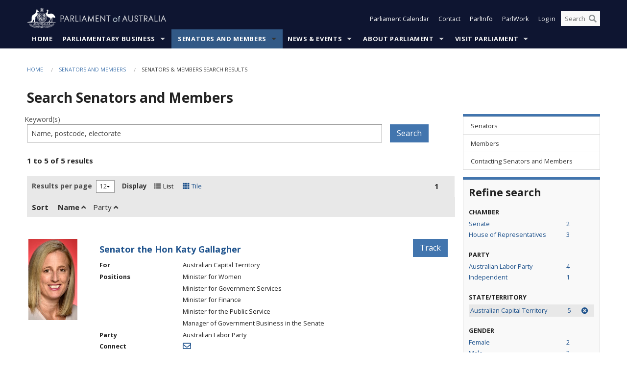

--- FILE ---
content_type: text/html; charset=utf-8
request_url: https://www.aph.gov.au/Senators_and_Members/Parliamentarian_Search_Results?q=&sta=ACT
body_size: 120813
content:


<!doctype html>
<!--[if lt IE 7 ]> <html lang="en" class="no-js ie6"> <![endif]-->
<!--[if IE 7 ]>    <html lang="en" class="no-js ie7"> <![endif]-->
<!--[if IE 8 ]>    <html lang="en" class="no-js ie8"> <![endif]-->
<!--[if IE 9 ]>    <html lang="en" class="no-js ie9"> <![endif]-->
<!--[if (gt IE 9)|!(IE)]><!-->
<html class="no-js" lang="en" xml:lang="en" xmlns="http://www.w3.org/1999/xhtml">
<!--<![endif]-->

<head id="Head1">

    <!-- UserWay widget -->
    <script>
        (function (d) {
            var s = d.createElement("script");
            /* uncomment the following line to override default position*/
            /* s.setAttribute("data-position", 1);*/
            /* uncomment the following line to override default size (values: small, large)*/
            /* s.setAttribute("data-size", "large");*/
            /* uncomment the following line to override default language (e.g., fr, de, es, he, nl, etc.)*/
            /* s.setAttribute("data-language", "null");*/
            /* uncomment the following line to override color set via widget (e.g., #053f67)*/
            s.setAttribute("data-color", "#0e1531");
            /* uncomment the following line to override type set via widget (1=person, 2=chair, 3=eye, 4=text)*/
            /* s.setAttribute("data-type", "1");*/
            /* s.setAttribute("data-statement_text:", "Our Accessibility Statement");*/
            /* s.setAttribute("data-statement_url", "http://www.example.com/accessibility";*/
            /* uncomment the following line to override support on mobile devices*/
            /* s.setAttribute("data-mobile", true);*/
            /* uncomment the following line to set custom trigger action for accessibility menu*/
            /* s.setAttribute("data-trigger", "triggerId")*/
            s.setAttribute("data-account", "Nu37TW4Ef2");
            s.setAttribute("src", "https://cdn.userway.org/widget.js");
            (d.body || d.head).appendChild(s);
        })(document)
    </script>
    <!-- Google Tag Manager -->
    <script>(function (w, d, s, l, i) {
                w[l] = w[l] || []; w[l].push({
                    'gtm.start':
                        new Date().getTime(), event: 'gtm.js'
                }); var f = d.getElementsByTagName(s)[0],
                    j = d.createElement(s), dl = l != 'dataLayer' ? '&l=' + l : ''; j.async = true; j.src =
                        'https://www.googletagmanager.com/gtm.js?id=' + i + dl; f.parentNode.insertBefore(j, f);
            })(window, document, 'script', 'dataLayer', 'GTM-N2CL3M9');</script>
    <!-- End Google Tag Manager -->
    <meta charset="utf-8" /><meta http-equiv="X-UA-Compatible" content="IE=edge,chrome=1" /><meta property="og:title" content="Senators &amp; Members Search Results" /><meta property="og:image" content="/images/template/Default_Classified_150_90.png" /><meta property="og:description" content="Parliamentarian Search Results" /><meta property="og:url" content="https://www.aph.gov.au/Senators_and_Members/Parliamentarian_Search_Results?q=&amp;sta=ACT" /><meta name="msvalidate.01" content="5D9111AD3364510F24400EBF6E139AB5" /><title>
	Senators & Members Search Results
        
     &ndash; Parliament of Australia
</title><meta name="description" content="Senators &amp; Members Search Results" /><meta name="keywords" content="parliament, house, senate, parliamentary, committees, representatives, government, bills, motions" /><meta name="DCTERMS.Description" content="Senators &amp; Members Search Results" /><meta name="DCTERMS.creator" content="corporateName=Commonwealth Parliament; address=Parliament House, Canberra, ACT, 2600; contact=+61 2 6277 7111;" /><meta name="DCTERMS.title" content="Senators &amp; Members Search Results" /><meta name="DCTERMS.subject" content="Senators &amp; Members Search Results" /><meta name="DCTERMS.created" content="2011-01-19" /><meta name="DCTERMS.modified" content="2018-08-08" /><meta name="DCTERMS.type" content="text" /><meta name="DCTERMS.coverage" content="Australia" /><meta name="DCTERMS.identifier" content="https://www.aph.gov.au/Senators_and_Members/Parliamentarian_Search_Results?q=&amp;sta=ACT" /><meta name="DCTERMS.publisher" content="corporateName=Commonwealth Parliament; address=Parliament House, Canberra, ACT, 2600; contact=+61 2 6277 7111" /><meta name="DCTERMS.rights" content="http://www.aph.gov.au/Help/Disclaimer_Privacy_Copyright" /><meta name="DCTERMS.rightsHolder" content="Commonwealth of Australia" /><meta name="DCTERMS.license" content="Creative Commons - Attribution-NonCommercial-NoDerivs 3.0 Australia (CC BY-NC-ND 3.0 AU)" /><meta name="DCTERMS.language" content="en-AU" /><meta name="DCTERMS.format" content="text/html" /><meta name="viewport" content="width=device-width, initial-scale=1.0" /><link rel="shortcut icon" href="/favicon.ico" /><link href="//fonts.googleapis.com/css?family=Open+Sans:400italic,700,300,800,400|Open+Sans+Condensed:300,700" rel="stylesheet" type="text/css" /><link rel="apple-touch-icon" sizes="60x60" href="/touch-icon-iphone.png" /><link rel="apple-touch-icon" sizes="76x76" href="/touch-icon-ipad.png" /><link rel="apple-touch-icon" sizes="120x120" href="/touch-icon-iphone-retina.png" /><link rel="apple-touch-icon" sizes="152x152" href="/touch-icon-ipad-retina.png" />
        
        <link rel="stylesheet" media="screen" href="/css/style.min.css?v=4256636926" />
        
        <link rel="stylesheet" media="handheld" href="/css/handheld.css?v=3444104224" />
        <link rel="stylesheet" media="screen" href="/css/aph-theme/jquery-ui-1.8.6.custom.css" />
        <link rel="stylesheet" media="screen" href="/css/vendor/colorbox/colorbox.css?v=215458967" />
        
        <link rel="stylesheet" media="print" href="/css/print.css?v=1577436929" />
        

    <script type="text/javascript" src="/js/libs/jquery-1.10.2.min.js"></script>
    <script type="text/javascript" src="/js/libs/jquery-ui-1.10.4.custom.min.js"></script>
    <script type="text/javascript" src="/js/jquery.dateFormat-1.0.js"></script>
    <script type="text/javascript" src="/js/libs/jquery-migrate-1.2.1.min.js"></script>
    <script type="text/javascript" src="/js/plugins.js?v=2347550531"></script>
    <script type="text/javascript" src="/js/script.js?v=4153783859"></script>

    <script type="text/javascript" src="/js/vendor/lightbox2/lightbox.min.js?v=97624409"></script>

    
    <script src="/js/libs/contentshare.js?v=2058135496"></script>

    <script type="text/javascript" src="/js/libs/react/react.min.js?v=3706843405"></script>
    <script type="text/javascript" src="/js/libs/react/react-dom.min.js?v=3706843405"></script>
    <script type="text/javascript" src="/js/libs/pubsub.js?v=2418985062"></script>
    <script type="text/javascript" src="/js/libs/moment.js?v=160068683"></script>
    <script type="text/javascript" src="/js/libs/moment-timezone-with-data.js?v=1518348680"></script>
    <script type="text/javascript">
        moment.tz.setDefault("Australia/Canberra");
    </script>
    <script type="text/javascript" src="/js/libs/duration-format.js?v=273884284"></script>

    <!--PLUGINS-->
    <script src="/js/vendor/porthole.min.js?v=2253615438"></script>
    <!--END PLUGINS-->
    <!--CORE-->
    <script src="/js/core.js?v=3918537519"></script>
    <!--END CORE-->

    <!--[if !(IE 6) | !(IE 7) | !(IE 8)]><!-->
    <script type="text/javascript" src="/js/libs/snap-ie-cache-fix.js?v=309387760"></script>
    <script type="text/javascript" src="/js/libs/respond.js?v=2777172843"></script>
    <!--<![endif]-->

    <!--[if lte IE 8 ]>
        <link rel="stylesheet" href="/css/ie-legacy.css" />    
    <![endif]-->

    <!--[if lt IE 7 ]>
    <script src="/js/libs/dd_belatedpng.js"></script>
    <script> DD_belatedPNG.fix('#site-logo img'); //fix any <img> or .png_bg background-images </script>
    <![endif]-->
    <script type="text/javascript" src="/js/libs/modernizr-3.6-complete.min.js?v=3030946925"></script>
    <script type="text/javascript" src="/js/vendor/AC_RunActiveContent.js?v=2714468098"></script>
    
    <script src="https://www.google.com/recaptcha/api.js?render=6Ld_jYUpAAAAALpOhXvR17v-Mkd6yXzP0m8pJ6RD"></script>
    </head>
<body id="body1" class="">
    <!-- Google Tag Manager (noscript) -->
    <noscript>
        <iframe src="https://www.googletagmanager.com/ns.html?id="
            height="0" width="0" style="display: none; visibility: hidden"></iframe>
    </noscript>
    <!-- End Google Tag Manager (noscript) -->
    <form method="post" action="/Senators_and_Members/Parliamentarian_Search_Results?q=&amp;sta=ACT" id="mainform">
<div class="aspNetHidden">
<input type="hidden" name="__EVENTTARGET" id="__EVENTTARGET" value="" />
<input type="hidden" name="__EVENTARGUMENT" id="__EVENTARGUMENT" value="" />
<input type="hidden" name="__LASTFOCUS" id="__LASTFOCUS" value="" />
<input type="hidden" name="__VIEWSTATE" id="__VIEWSTATE" value="d0zgaWTsoaTTUdf58d6ubCNpDH1MmIJzcNDhAuxEBdGKAlsVC83YZ/6susAv4i3C2pY6KBCLm234FQ5gWlyhsR944mUe43NSmO2SnWWq1mcLs555FagQpo5vKHoUSXLzJMm4k9uhiZd/Zt4EQofI5gY5uAEJjhhCtTaRTO5HNU2nlAe58RxpDXgqcZsZNKFrWo7IcCuJ3BKfK86ZIj+Ca2OLHG/ASUb5Lfd4iOxvCsXpNBZr5czvuFBoockwRcFBQB42ZxsWBqLeNfu4ArX98jC0ru/WLDOYDVDr9IzIceLZf2zcNmZK6c//MfVxC0jsIReMvKYnE+UrRIfOoD53/LMXeZVN25lVYeXzKfOTac7eMVf2naFiZEag7uIQ23eQaezsSeVKwBVkqFavAk4a+IarzH6wXTEmVTAoqUZj1TyMq8t7inqpw2shq/fS0oJHOMTgoftoqCQaDJcaWwZdsBtAWwNtbmcvJsmQM1fW8rq5H0+LTTCTh/fVAboHnTUT6mN7070tf00mn5VbsMYcHgxQ4R7hDY6R91cilkNiSYEnwyLMa+34kmzMMja8dy8GwRl9R/[base64]/6sK6ku67kG6sM7gOzpOtkvWTFP+31Fdcz/21qf/w8M3V7/[base64]/xPTVS1Oqj8F5hv1DY/zaBvfJlhenUwaU7qMTdjjavbw8lf3sUeY2BfOXgepGB3k+VKs9sojgjCjhKTgrGd1bZuOt7sLXcDn01DffseyF8M/YKYOWa2G4OLy2Na5Nio6dTEUVf39TasctJ4fvesWhT9H+al0kLS5LFzEq6UttQX4BS55lq/dJNFingACvchovhbAqskkBFxhuaeTZfSOWVGtDEm+KtjkbltR1ML/vT/dtgDrwd8ix3aRaOFrSgtn10xlNHrlUCtdeD+wvnLOxdrEatJNYRUmXOGwAs+OCnlLI+4YrOWG9ty1iWODs34q1orJ7NnzhywEgrp2kUs59k/gpLXE0PDchxpKRepeaiFwsE2OlKQhVFSOkdk6z1KJQ3cJjA4GgRL+XSzx1niDxAMekkCT6WSHbxORZTjtDc5GQ59G1RVUK9R7GDXXKH32oQxgzOaVTEoN2c2U862/8z7NY9qETOljeNC5laPUbLTdjzA/1SXc0a1pE+HgD+LVIhrsAdXBey0YzrPKmkjknNWzUAr4JOSoR31WKgCte7Pk6Kjk5tcutXmpKn3wgAFuceCqeYIAc/bfXl7apbiQ2jweHtcmJ5Cx6MbZoSCBkJo/mMFghaNfgZbGgcmoYHNatUP8lDh3ATc+cIrP85Fo2LIEarCNwuBdp5JmWMqFwt4VrXEZ3CDqRp7OHYObmLkT1lxn/ycT1vcj7xYH5zy3v6L3Gw2DzcrhXBgkmgNGlMpJHeI3x9DbRIz7OuGWf8vq3y9PFMB8alj3phdKuE/Hj6q/pk3iwCxl9Cxq2VS6POPwOoGFqllwkSq0fiqYBpK0lUrwydySB4wXUSC5MGFn/3jy8brDox5btzW5WBO8ZD0ycBaJjO5w3EsIaYAXslbzBY4IUipT52CN9zJruq9WXIzKkoRWpMoiSFUxYSA0aQdA25M33n4tw/gXqYqusnbbcvG6mhfzo4NBRmhDe+rgrUvZf7piwQMRwdIK33PaxXMyTayTSMABChI30y5dOYx6MqO3fP0mM3oqFHFHc+LcRWZM+ZK70wyCQ9XbGXh/hV9Fyu/AhdUw7jKsMClKjQYDXUOrwF/POCUEmr7/mg0y1rZC9pwA12iJLebkZnOmMRVEmKocnHddopEBOiPUbv/igJdw7r+QaHp1oLhI9ASEVjjeawsTdoNUKGepJTJuyu0fII8169/0jfv5zglWBPhU1AWSh+EmtRvXSvLeck6f4g2L3y+AzB461tYAsHBtWgfbU0qL7zxPRC6a9ISxMg97uwvBYV6MnJKC66Y6CKXD+fRPzrT0Iw9Bd27M4hiyqgycAOWQjEGHsNseufvUkFXFSo56fX6waKWzdW7AMWQ5MkdjNwJn6oeP2gR0VtsMa5/ZRxJnE/vjor64xviYkYJ+K22pps5japMUupxUV8fJ6395GBZaQeI7azCMSuVQv239iCAuvL4C48E4NfApal9QPFFtdVTGKUS49DvCH7KnqHOBcMVwxSAf5vdEbcoDyhFVazppUbJqd/NBbuRIKdv37sBpKuvsZVlYU7scspxoSAZpR+c+hXD1U8gp3PkdKE92b8u4xurk09J6YC9AoKekWqudcknZvemBa6jub5ezMX0gYBQAcczxorqIUSn+1azPxPgb/A7BOX0GZhtrW0vPyRWJtBJy96iRQYFhZav8WClCGgIWCCeoJ2A29HLajfsR8KexCMMvD2A/oS3vgE2fwrbkoIe3ZVEMeBoQvxg4T7yMNtSem6JZ6pjan/8NQKiMTEMUaQX5NfyDTBKgBRPr/LKlQZ1SI0T8eIufbauQEdPRpxTaiGnMmmw5Ykn4YRpe+duQd2z12ZagLHnBdaPZrdiOrxyR1nMW9QcYM2xzK00VbkvVJWNjF8d8T2cuTox2OumyE8pGDJI/PQ3SagHcxj87PzqqYmpD9mNh2YLV0OOJewtIoI4zFeg8tygngS7WqQOu3ZcnFgypWHwivHtiQ1DeMHrkmH6wtrLwfyZTMz0BEQfKVB++QZxQyJ4LPmx9fTS9gVtM/uDzHBrAFRuPrdNWeGhhs6xySkMdIQuvmmqQXjS7lTTBr/By4cHVkSS5BXsuH+seSPea6Amat67ndzBXqOoDM6vSPmoW0lOcxec3wEJqj57tmuFXxJ/hePJExs5M1lYip6/A+5m2rbVNwxa+0sWNfxO0BHEOcQX2Cqfmgn9pdXC2UOB6dGvIdqXxP1ZLP2+akHkBnMRkHdiMjCoM+pvJPGRfTmp6xCS/dzFEZadMQdCq7Eb8P2theePh30lD21pwdEaC1QbD1S0mPz2fTkMxuTCfEGROoSinRZkEvvXpUT+4+i2VdpoVBVLIfMr1yL8ni9IXAfAJ2mcnNSkqxTN3jPl/f/gC9jaQtlfidP1cay4pFckXWhQQP/cPw1COtubNbliiXBNV31Oq7F95gcojPTKSilTcY1rwsZz81vG5CCQdFAbQ0joqLxoVqbbYKEiSBB8FXYD+/Yr9g0v91KTSoXvLm15pq60rLhrFF/IBBP1UIBqM6kODiVhML9J4ifrWAJqe0l6VTXGKKKG2CpA+iq2XTclPcD3gpcRMGZEeFESpy9EfqqgHKHgL3u2e4yXz1z6CJ4ZxL6Y7/ra3wKoENCBP9Z4X2HD0h0I6lIbbjTFt4PTdEYfWXuHRflZfYPGM1vZK9Fz7pyLUZCDlxBxygHyahBAZ+jyZRRfi/wa13fyOLiyudUSVDmOK3vtPRhKXfjyLsCXUu7hbt/szd/wYfVqxulJcLrlACWuf7/cdUxOE8JZBY9KYwXlTITIXUOogDgmz3ucJ4DmouhaKzHTy2dh8lgv5Q8DWKLvffZIrmlCETQCskMUsn0o+5NBgiteqbJagl3LH9lQaZ00XxguwEzgEz+xL68hnjDqAR7cOyILfUrwLDm/tyDSl87FF7NaZYKHwzbPYVPzQdXnM4tMYcBUeRunNgeDEcshIy6nhDbSa8lEGbSspMlsbSqcBeFau2x0zz/PyFVmZ0pvVdsL9Kmsp0cxFvOXKXJeUVNwjQluEhmxNT1yb64nEVxJPg6sXm04X7/LnIDdW7xZ1aZP/mF/7TTp0hLzsI5rIqog2Z0PcaCFVOM2ebj7HW64nxzklHmKCiZCrp59DEpizvWzq4o4yzuSEyfP5WQzExmCVwmGtBrD51IRrkNxvYxm7uo6AB4jdrlYkbHpkIS1IvnpHG69fU6+1K91hXiA2EVwDoS4gulfJI+PK7UfudR7e/k6KrMQVHATK4P4f9fMD36yhXqy8viYzT7N/C3VYEPvTSu+efpz+XkUow8lid1XFrZ7/zH4rmM3q7kPlw9DUwYTRHKhBIAQ68jGRYLpi+RC9naCKG2fS4inpHWg6l/[base64]/+2QLjD/0cGqFGF7uZPp09E6n5RFDTA9uc8C//Nnq7Qm5UA3SSOQjmPm+Reurc8g/[base64]/GIHyangwN2GvPHCyuKeuJe9P3HdGH4jkws0hYev2QaWSE9DsAtW+bb4bUJtzKv98RQXdR1YhMp0IEbmudO8oLTOwJhVGANbJ3eVJ6AAqjXqfSeD/dKFWNAwi7VwLhDvMbEUl4MdR9dITUnKupq60HW4G4s7oE0Ih9iiD3K0gcQENRWiark7Ac0LBAmVLs2KJGP1nLtEgJwPZyXcIBvSwgmxgBYxUcg+MGtjZ0IxoIyVETgU9ANFzyok9QPT/Sa0vo5NeYJ8jlRxZrc4xRPpnGe1TAV1Wi4nI/wTvMjwbEnpxWCdbE2LjPvzsFBEVLuLIeZu7q6lAljR5lYMccUmE2oK4TuPQhTCDnVyPiX0k05pe13s3idaqotG1ddFr9B4ddr8YH7Gyw1+x8NAwaWfY+neEJFK0fY5H5qlyXeJR81NVRtahTHX5V/KclZQJDtOQD4GnFEHrKEktoU7YPajaT1Qowgtb/Z4VeST4NBthWnSctwzyj/s3knugQ8My4Hwrazr8BgSZ4og8WnjxRxlQRm7/wUv+kpRdm+jLhcshcgYx5G4QKEDrCdYwYIg3ccsAkmWiixfIu6ovIPOWMFvbYIgnUBLYi5epNEKMkh35NhnLPjZaPYWiQlEntsOc4iO5LaASIPV9CUjSG2aGbeNvCaiobb3O89rbrpt7iLVs7xppV3CIdeIANGoPX/RZxx28wv3W50jBnoCbmNfbv9Ji4qD4l15r3qRfSmytqS/8MxMlEOyTyh5spNWTXxokAvBYqUvPqMJ7z+xa3JvjYam04GIPwfP2m+EgFnTnohVkAAeZXx8WdYcgge71BHow0EcK72vm8LGqhmOqqred9x+rLOAghbhwV9EkMtKeC7ok/WlmZlYYDmHUodkUqB3PDYtW14XlMY9Vu+UEV6/Si+c3C/V0Z1aaOModJy3YSY2H1elkQRZ4SwDqWpiiQhRt6YUOu/Fs4y6Xdn8vuu7kxf3gbkraWPNc1uCFVQ+OU3T2SwXTeLPm/OrSzYemWAXYCQS8cqrrnMSQdHZUB9EuPNRJ7KrARN3EJ9S78SyX/3qGCwH0s+xkzFpj9y8SRgrgExkInrMf+Hj7pqMXnr5I1O4rNPO/b6ol0lFkau565FlGahnuwgtRqAVDpvATjwW4TtvF5MXD7vgs3W4IwsGXDF1weXSaxyPGktKufYvyZy2aNwSeBfHrCkZafVUKUUu+noST2XYdhjAuoLAOTa4Nyf0YN/QjBvnNJo7zh0eigNg07UGlFputl3HPEk5819Nd8ROGnBJD6WlmjOZnHe9LghozGBhyaQMOnAcc+VnuFhN7/4d4S/8DPgvkm87iJNzudzGtcBzE36dj8kVSsKeUxcSGSU36agpWH7uycubXrPU7xZCxR144WJ6kad5OUg56IbOWI3wmm0Dw0USbwiV5jKgOOTsZmoM74j5HBg/2mbJXbUxH7vf6e3R6vz7B0A4JbzJmsC8/U9C7f1a2f2RXOv+m38HbkaDrQ/Yy2grhaGhqQJwDa4950Ft+O1spnZJOKiWgMDL13MF5gN6YLb2KGirAghSk+LKo4BFm9KZ1awG5nhkiblCRN04uXz7Kx2kaPVAA9F+cHhCBV30VKMm7QkBvcSVD5y3ApcIQ9qGP38S4ejjtJL8zq3kHdaSIxSXby6tqjzWfXpPOxv7qzp9oP42Ot/9yD4MUntTdC5N2wI6k2nfuKv0APT1J/[base64]/UvH7XI/9i8GeDppjidqNOZMNF9rC17SQhb1W2bFC7WvK8e0Qfuw4zLcpi431kYHuURWgyl40U4Xf/ob5Imou0jQUPjmykqbyFjUoUxEnc1jzlF5B/TPajq0/Nfzh22GZ2PXEK7/ubrYBAMgKczoK+3fcrYu+oUsvfJZoy0O879yFQb//ZwOuf9kaTqXD/Isc7QGMUmIDCwWTjND+7Hd/wbDoxGhtjMmYImfuy7TRkGnZF7htA11FZ0fJlsIBeW4j/CfZwZn+FF8hTNspHp4xIS01GtKiXSO59JW/nZFWL5GwyL8m/JJsAQa8rymLCrIx3IpNxeu6gTrb+TaM4PKuebsmwmrG388/RuKMsiTE8tLh153GHAmKMCQWpkWTDRRK0n/aMl3Qqjeb1xCIzuHhkE6fsItaHCnyBHpTfkaE0l0sH+4kulHseQGLorR+a/XQLDmpS3riXNJ8pEW2YzRpQ7+t+G86zUTmNV1AE32jTy8ZeWi6dFe2u4oOesm43UH77k2iuWH+Qs5PRlbDerTz+hviS+Sit4EoDTR/i4bkRi8PBLpSPMK2JGZLMWtqyn6n/DtiyA7OVb6PNImBDuuKmSBc3DhBzrLE+e3AMlWZiBp57JIvi6SvEb7b1ly4KWX0nQVMmKBgiZ4MNHFYYk1XkA3fdyShJnVWHJKPp5DSJB/d0AhGnh1cmFVXm62DwWMDk64aOBowhlyeArsjNC0UhNAOIIX5xGtNhGg7Qp0aMJ3dnspd5LXmlnN8FwbVfqZP/2p+dF0GRvGZiFf1NrdS3Km6W6cnNE8EB1Vz+Jprrscaj3jygkj6TKTsVb2Hm7roEWixkIld2WeSComYGxpSATWEDCxcIUeiJd02L8zzT7YJs5ZyQLO/Y7LMRLfkhTntUzaq9mA9kjAS8JzFMFdc5i7WWkbmmez5h7FDfRUGHU7Z/Y0t8STy7jEx4pHlHm9dAbtqCbyhxd3QoWL9/cz23ENs4Lqn5Bnk+axtOCw36GBWEDDEh6fhhOHH7gV8Z1j2zC3jVk/cIDREYu+SLyjh7vnFiwod67foOTY3Zei+PAeD6two2ZGB+y6KsYYwseS6st9EgXKa42QlgcondeeI4PyuIYOBYPqLdnnilDIrfwfqkBDDlSCITd+Swg0gl4em+RwU3h9ReQEOlDueAlA0RUtqzFjNTgnF/Q5P8vVRLHJmbJNkPzpp+Ewpo9oS5h9p7BLFHQvzYbMmpYHvt99+0TJaejbiQEFePBcdNdfQ3U+0hqQUsGyqxvF0ow8vEHfvM0smLXrSzCq5dX9krMrQ8RG+lE/zqBDS+7Ud+csm+6Go6dz8Fp82lR/Y82s9RNmEhn9b8axr8oFKdtWLqA+S73cL54hnwpL7/GdieWF7smFoSAqIyQC9EluohOzXto7R6dTJlxCfvxqtpqV5vJrurNksWziXSfzgpgD+DFdEheN6cLpwAHOZyENnxPC4upvNQ0Auwm7LruGADKPv+earZDdfi5MlK7p6ct/PymnjfHGKAGIkR3TFO0fXrmpjyE8GQ7UFt6YXS8ARUS6ack9f4cW183lYVZ25NOqTVTtIm36my+VrRi0oEpsD7e4LGG41InUved5FNbXRjBu8HL6D9egT4JMWrn+gQ59kdLmYGzyrIAoKoSPSp7jioE2VY9wkvcF3aZeHTQMx9tf9lZdzfXhAsn/0bNE5U1andN74tevzE/pytWeruKOuY4Bmp2kWzp2O/iVMUY5jMJ/pWnOyAvyJ9xp4t36BwHY4XmrgBphBFvcSlCVFbbJ2I0scDfuEKx2umWRjA7GCpb4IdZsXVQdK1wj7pWvlyMhH9Sw2let3h2IWz727nW35rD40z2w/Zv3rx8fF18Swi5xeWJnugdllzKL0zgJ0uhqQ7nthOZ1QrfI+TsCpF5EXqJUw2uOJmvpQI9PNCCSNXF07HRyl0zgGpzTyucoQxezdchVaCTXMksLr6M1wR1CfjI52MmkJtEF9t0yxtPSwbwOTXniNe+cdZvyGaU1sa7APbffNoCA//OZ2ad1JG3ylxwjvB/FCItL87poBanMV5JWFb3e2DOCsIPDLWpzZNCfYsvGEdH6Ko0Np8e1YRQQILOgm2hY2ykG1PQJtabx3G61fVvyiImIZTmA9FHBcCAO6Jep6tc+hAVIEYkEshKp9kedLHx+e/aiC5fnIHlUixGA/HeNeEqfrMujMgrBEKucmkKknDt4Yu3E4YWm2PAwKdLNDW3CUGsWy2ifbgm1b6mb52jejb1gi//0Aby39SVhAxoPCKB8JAHS/jBtp/ZgnYnUsMuewGFpS4WCb0nMzolW7wsgKtgus1nUF8H1GWDcjJSthEgB0TLbNW+XNp5FEShG3FagmBo/imzkf8x5SeqfMcOxV43VaqMiXBOlN5H6h5WKVEegVzBHsidtJ/O6HB4QSAglU2CZvvTEBXobNwoMQqy49dFy/mh8FyZWSN1vgIbA0DEhsn74eKqG+f730eRZTdGag8zVvufvvOlPscz1IhzgTAP7jBZJocc1FkCygWtaZL8xEce+8sM/TKIOJ13y1rKaVVeby1g5gAXLn0nzvWuz8m/58TPEWPV3CC03JAmUeI8qiiTH7hUAtegGcApJZms7z5pOEIfprEHr+qUk/S1O++/[base64]/kFHaKDVNnzo2YKL3DdBPQ2lWtU6otVnk8QtCi2Lij6nIpS6kVFd23AF8ZCvxzMspCAKRh1MDHR0sdWR98HPWS0K1tabnDSCMRoxUVc23TE2HpJhTksWtHB+YquFG1fJ0Qm1YjXyb5MxDxnDENp3wmcHrEE662xnV2KjKNGOKfzXdHzl8LOXKRzlpvm/HhZxVhYyiLxvR9PQHNfWR90q425VeZluR8AHFjFlb8raD4hV7iLGPSI2s+MujMSa9U5s4FKtUyAITujV/FKArnrAznTYVVdQ66raQdXfbQKh5amtZNb3CnrBK4OfyF/84rMfVcx48CDGd9GYuta0tG/[base64]/lAtsBh19uLr1xKnn9G6Hb5DsrNXGOapv3CI6BLIrghHIeJ5hK8pQ2RVF4LnQatlWfXJqy0rKiR+J8Icb7olVuHPJUZ8iN3+C/KJS6kiOma8mOJgrtbYMmT2iOzS61QezKUrQdtRpU6LS02o7OsEOVR/X06QuWM2kyjmfQjGbGZu/0iUkkIm8DUuL/iN8NA7oAIpxjMp+15Qd3PaJW58sqSh6fL4OAQUJ6vgyqrwnmpplAlK/[base64]/daPuAlQjYnypuC087O1usFDKKJmAaS8Q7TVBWwmXagUtwt+FMD4F0z5+JpDhHVh9fZl1fav7lSjifCuvyYZyDawpdDM+lsWIn/f1AOK771LDu4GlO+tci5ez4wsgkRi+5yqyL8n3gRhvRZsmiTtCe7NKZkiumP+k1B+pJu815Vu5WXDs9lqrZ2yk3l35VhJE3sjSl/KyZxh8v8c5cIUdgbtlQ/xQzLyiNAeal+dElJqtdW1LZQZ8lU24O003Uq0a3F/BSmtqAApGezs/Cu94hPXD5C6DYOrwwERjsGyzVyZ9pTsTY1IC/eW9TG9T+zMpPm+u7RHfPpEVXlkTqeROcNWe8QTJ67yjMUyiKz+5LGFOljIDa+SEfFiDsOvlQUQGCF5mhIF8bfjQP+TcPcVz3DxE+8XDE7ATiYNxRrrFtCmxb2K/4w4KQBhiLlgn5KLSahA5wWP9rfop66zQbsFhEMI2CvIjQBZbazMfQqSjqIVwZm/ODmhSF7eweRd/zV9xjJKzJex1D1VfS4HxArDhmcH5bdJqW5IzQTfJMR+DuWVdn8LqPp8fJrIX8L9Ocw9NF6Ihxx/HdlkBoFLyXnifSK3PPHVhLbYvC55JrOsXSk8dA8vJUrcLRGNouRD2Yq/ZVVmYVPQY9cn1yQhvTskrxlTz9ijJthAErWKBSqN6yPNL7eBd8L/C441GxABuEBKDw5Iw5CET5bEKFiANd/KFjTeZ7Zen2MIRfK4UXLHqk+6lufOgJPW6wYDqbHGPUKwuoLHjhbK3gHRdA9Gzu5ZoNNks596IgZgzriD3DFKFNbpuFHNtWUPzTjYdk9nzWAN678j4amifmCjdPpKuyrDbHx3RUO70Z4OblnIYL2aOQxw0Uu/K1CEVNnsfGwf3LApNxHG14T4Z08WMieZcROD+bCY+WMmRwaHwX0gN42oCVDmbR1cO/UzImElq8P1X+u8DU556zgJkaauSbFSvLIK5QD3mnb4iQs/qX7YJUrWPxrtTQ/Rnhk1ECBgS4xvQpxDRBISrPYUxLfb14gnTOEI8Pt1AAywRgLHG7MZnAe7nNgMSUWvdP03XdXqaJbRoQXTOkrebARd8CNWgYxOK+XItokpi3UPF4BQqo9z+Z8Ba4CM3nfs+RpSYNOK7XePwv0Gss02CTPbYZcel67eUKV/AlZbHJErl5vOB3s5bX0GSagLay4uWkYVW3bqWmJO20I//Y5kmwVy80IYgWIspNmF5jXpp6SUt0Ahd4MdbLzFJu38W4mWJ2FYkZR/aJVsmMJ5GTAeYuZD+3wpok80sqa1hk5bdEVs7BidPrXiMBPueZc8M/svc6+PpKbLZBgmaYUQQNi/qI12djcmW4qvc2BywYDqiv3xbMs4C19LaQPko+b7/Ya2iTXIxsS/H+BWEjZpKv0MUVKIxwubRmEzSBGgthtHrmIF/vH41xSKU7Xr7m8k/nT7fHWAd1XUjLlFYY+rpiTtahriJIgOYeoDgWjyA1zsh8xT+QJJDtw65ZBcruuAFfTJvcNXM97VkbYtGKSLNUf97TIWHGiNPGEgIhyT7FIwjYSywgH1EVG8lMgZEa8oBBu8Ssph39LXaOs7e65ZJwITTTr+QNP8xL3LnN++sMfbDsIhuvUBpMQtCEAa92LzL/vi59Gh2Gpb/WsaMFpoXWHvakvDmUQMnu8Ua6jLxmyR+tO3XGq70ayHta0ZE/5E8FEpOJ7WwYIvSJxY/wzLg5yr1LkxFkQ32v4xz1dMJ4y1/Q/gdcrRSSi9MFr7s5cLjOBig5Uv7ddA7Stoekh2hHuvJULelJNNVQz77yKNsQ/HjbYRnHxYHjTXtASFYVilLRzOgsw2pvWf5i/[base64]/OziGog/bt0aI8SGJlywdriGEwBuPwYxwt/sLY6jXhW3HXF9Z/[base64]/U6jVYjObaqYpVWVeBq62Mg+JhG7LnPlV+m4dLtTGZMqa6rfxddrwpS7/QstHE8sgq83bR1Rj7MZ1uvxqdJpOzimPP2zwBu1wkAsgA14vy7YWTyHDSNg0HyQ3RJ7IRjFen53oGhlUIRHkx5oN68c99DAMk8pWzFxemJE7UpQ7J+FwmhhELoCeGYZiBYdue6YHpYgr8yckz/tV/pnyxeNMR4W23ROO93a9IbFSS5CxdSkCki5QyvRQIDKvdpl3On7zMHR5QFsguOG2nHFJfGr8SAVWHvTYztrMlN1ohLnzCGr70BrMWKfmsKE1vu2icAYs8t9tz/yLq0xwayNBSUXPZUkGwU4N6RTZlUKBhnJCnvXMl0wiGch/1Inzi7tgPqGLag1EBlnRpjfWUmTmHI8P/sR0HaHPzM0dO1sjYLHqfbtn4Jx43R/W6ZpTAdhYOlVF+4zlapOY9r2GP8fjPpWXcx5JK+S7OXWo/e8DMJ+Hna/nYznXNVh/khwjBrmtnfze28is2tWShwLbEnXiI+Uez3LbwLfar77k0OFD7RBgTQhgIWwD4CCezquKyWv0VTU8zIMroGO5bXF/qJ6BiPSo1u2y89Q6aXB7YrgPnzJRal/LVkMOQKQTWqhFXz02vNYTYxCR0Cu6Q6mtpDtMoL1ckRyABXHT7L8Rnzq4HPN6aUDSum2KjPKXb2UO6zA/jNUPDzng8FMHqhzY2qvBxFVtPKSrdPcjNEiM5qMAz+no7g8j6ctOvfPXLo9bgRBAy0tGtUOToubUBTSYIycl9VcCBVWib+jgqMynp1yMDLBosq/[base64]/b+ulP9df33Msozs8vbvCwesmybLvk0L6Wfstas+34LDnHr2ohIJauVrCAAiNehsZzbAets1iTtjF0+vukaQrp+Y70eMrg7bEhYjeB64aZ704qS2/TOai8F6bN5BX+1a8DRDcm3tKuc0F3pRHcA3y4Z4cCSGja+2y+S52HpWwhov/EPR4Z/uUlTyvQVE/U/Z0001KXfbbSLObH7vNvCiou5YzLvBjZ9pNRhH0cSMWolNnnvqAmb9CVgvARBbKHXZ3FuLy7L5r12aMqY6gGMLMgvMEomxrpMg7xTskzgQtdiydNxi+jS/dDp6bwlekh7JfudHH4fvxu+o/unlxE3kJ+hiSuva91C2//MUzX19UZ6byJKEXJZwJAs9v01EL6TpiyczpaOS4DQ70FYVdf1ITRebsIooBdtIFrWCg1TU4NwMDyxUK3D0WnDH0xetXJv7Eh7RWHs0xRDdt/gHFxl90HIl7GYxhOg0bod0hB5MBDN8mq7yfpC7cnYVnEngFSXvK9QT6r2VDLuivkDuhSVdR9s65MGGdcIhMHzw3jOgOy41KauPIZBvYau5ykGOuWnzNWTVw2eWuwbeJ9UQWPELlyj1/pfIbrj1sKQqcIfRkok/FBW+L+1WLJh5xLHfsh1UrWRAuWv3XJUEYqettq3sqrcgNMk68MmvS2K5SfY3sClsYQNaXU1+B4BzgE7rqu4viOXAhQrpd89e+O9sgg5OyRKsROFF5MvIfV4WwiT+NJpV/XpPcDGT1hvG0hUjAx/DISLHKStuhxRrHJSaCoqQCoe/xGjg2VoFPLoLCMMYwO+VFTxW0Mc4egyqZ9HE8xpVw9jt9HpopIOi33YuBCBD2yhQiEEqdxiIwMIcT1DJ6D7dOqDKw8eUDvsyM2I1rt5BLp1vTrRTpKkB7XUVZk6f4Kg8DO+3D5oFsLgD48BUe+Saio10tNm/LTlBl4ZosrZfTNhqer3oMDBZPFWHiM1UybjDFvVzzQe8ZuOhlBL786HSeh5ItsTXgp/CnZKesDi1A4zuRF0Ch+dl+5tsa7MZZIX7/Gj1bvtQ5r7wxLeeyIZCIKARocLiPph6bhFpfPB0f5nfJo3EOLmeM6igPS1D8iZi1sAmmmGysvNEvsmQlrQJPu4t/gmlr+SUrQHJoGlyLL+M1b2lspGQNwS1MwAqG95AcgZf1wMocZLtENEqynNFnEQp5yxe1FQlAKKJZsfyu6/7TRTt0k2pmeQmWilK59lQ6AeVzyI7W6FnBYgw8A5pbgYkcW0/qig/cgYsYFq5BOMs19L0YxHeDAvpdHJs4ci0ejw7nZeDKSPYKCr9DVzzv0h9Uge3hffnSBiiZYz0/4zpL4Ym1N4+nAnHlDwSFOonLzyB+Rp6ui/0MlDb+wJhU0CuHxG74h5TdqIOkf68F/DHqeCnFR07aT6xezp3vgCECg5TH6aZnCeIuLtYdFK8UdjHS7kVLg4QPCVDjsqm5ybHwiBifYG2oW8EUhAUOL5bNuMg08ozXJ6kbYDIg4jGp+sL0T99ERkDSMTeYdCDAKrOJpL2xevP06GDlfc4ctNK87Q4ZFKfkzxpYQ6TwtRurjX5OR6+uEhEemU/b0CKgbcTSyH2tHQsxp8tf4CLg2cB/RKLOlPmiXcTPKZFP/MqJruNfGiQHtcvGZrBnyR5wIIRQqglJEH3gE1FtPbXNIH349ILIevqmNsBAdohwMXSShJKIVqKPlhqYjdVv151vtjFLfCvZV9yuyhSODym6mcfqUu4M8Q6F9/UzaqbJwTPjokI0FvFqsTMG/dAaIlPdL5+hE+mmCoZfScTZMra1rY2EMm4RrLFHW44Z6/Qk/5bHE8rZU6+X9gAiw4ZiNGSj879YCo+vFN4j+6lp27qadiKvnE8sJ2dafx6YvgF0/ty6VzlzaryRyoVo4z+7dbgF/k3LuUTVGxUYvxGH6DCG8hT/HI8TO+j6qaVyKsoSSi++DdhiWVMhWAb4c2B/eD7TOG3uiWNn43YNgsBnHwuaR/qoAbJcJCsbTRPjK6nY+d47B6Lz6Y7BSl2SwPqufCxtUqZ9rL5igS9T1ZoeX09z8zxOW1L16a/WYATXi3/HMwbyuVkHF03Gh7EBNM4UGToUU11quXiPTYdiIjPJCZvMRyoop2pvNt1F0ka0sTuRCDlkEIPmKUUBn8pufuga7NRklYcD3yoQc/kB0NWVF1vDPciIm4Y8F40keJqN6aKcMy1c1m3k/qO60ZI8TGJYz2XuDMGPuJY1L9077iGUwNcNwS+plghSwBM+qkHCc5ODr5usU+vDngXBOH1XM7c2H7rFnKuhv45OXIkq3Hi1HoHX2pr5Tc+AMUtkD1UJ7fehJiL7N0Evzauaw0f628m/[base64]/VW19zXH9QbBNZiy9/9Z/JzWuh9zqBn4iTKJaAmUwTlDKBLOnQ9WVA/lNebGH3gGIuDe52442eu6jxAbiNy0TUS6AIddQ8bHcJfzutr01fwbYAJbOdY3dsZ49cNl9lJxgXNJNq52plHh+hy+lTFh+vYyafDcqJSpLfNmA5vclmxVFkgsNLjWbvDnCd0vz+YfG1gIfsrZ24GNd/btjvdCvxORGyff/k/v818jDXSXtp/y6XKJbAnxZw9HZsgBKv1QeBmxxSJp4gA0574o8vMd370tKIvbJmA5q0FzU1pkbLj9Sxy/Aa6TGYv0D4rQYxK2PvE1LXtgLp/hTi4iW8TYf4srfYULYTwJmFFQ5SSHPTiKGqb4scdNsPzFgJdT17m87OxGmZX/E4k8um2C5I0QkdHuOsaH0VeMFFDoRGVpPUtr2AddgGQh5qvDgr26sWGN5mqQrmMq55mOaTBc/z9hubpKHQCdE7nUxGZn3xQMzb9q4zpev/mR7BQ9TyiHpv8cgUBTaOMFwVzFw0+XB546849MnG7sOJgkAvb26PEcEZfQGUgdU3wDtCiTgZ4KWdLW0BmjvTxkLet4GCOb+JkvypsMgt4DxKw/gBNoDDJ1ojO/JJRYjQSo+6kzfqgFrUf2v1AUvABAT6ZhfFidCTeeEzHbvF3CHvJeu7qj6c7iqoHVkPy502jljXhGK+K5EETyyvEAirCynPR5c5jqJdR6sClybFHGedFxWhIaOtuvQ8J/6XMGmDFxVKn5ANsdyC4AhJ4GqpF9/eeo2xZKG3NygjJSFBd1knDnSvU+iWRorun1Tt/[base64]/GSotp0ggYvO0IigZfOKtaDgfnISycqel9dObvMFYHuDcVPo4r6HZrLHIpvZSP0r5LIgAtFJpPp+dG0UJVLmi/QzokBaSYRA0rghnSq6ITgSmL3SlLDvvCbdnMaWRS0KZee/erJkgRCar8VGkszvhkpUR0GydLM3SyIlnD5jbjo/K2v4vfiad6Zq5vK2OHcPUG1lRDj9El/5msZ0XVvHbJHiAgM95JlUbBbVK6mDeG8PO/w1VY7pEF1YXJfup83OYL5XL54iJI8ETp88ZcePR9miPTrZH7Hx4YhFe6h/HcXsrwKXK+jY9S2uq6+AdHpH/[base64]/YfOlWfO26EZGb9B/LyUSe3Cnvv7OZklKhTj94q/[base64]/9OBaWbFRYRKhVVu2pLLhTozufEU8k9HpuKWIcSkI/gBfCm5Lo8hBv/DWPdFytymTlvUI4BIdLEWDa0zVI2HPuTuVm/PHUv9oQ3OhMLiFvYhu5TiB4uQhkNH+pL/hvEGstdDyC7HstGSJGPjoTFcyaEU6Z6L22jBo4yJ8y1BbbRs/4euSRUq+62dlvySpyxxcTekOcPDHV3w79tPLmLcksViI8LoZfWfRXIfdBKX1GTLaedbhYoepVR/nvJwhJTBmfdWSsy4axAzeAqHsBDdGqbacfQn/mPKpSSvWrJYiSdTDlJw7MtLWqUpuGroVpvHjH9XmpE9syaBA7RA0dlOCGSVcHlgVuKXGdPUKnnNamieW/MAieABtUXwKwFucTFLqyKuetXJuEQzNHpfo3cF1RcEIXBaxZw5Fmi8Oe9fAhMM3LfESF+26liMDTI0tCFxeCZtw71WdtNiA1FQh/nqv9ST8mMBdcsvjL9hyDHNAOtUFr99vz1CxkUn9wEHtonIDpc+ERaFdjl3btONdy6rFB07Iz3q5LoYKK2CKE+zA9duGiiI4qkHOKYcQwLk1VJoH+B+10A3dogEq74ZmAorstGOSXwGZRJkNJdJhf5N3QAvE4UtBf8ahP+Ej5es3zKTYVNc+V46a0KMRxCo7TrkpWNkP/J2bMvpBOQcQ9Q==" />
</div>

<script type="text/javascript">
//<![CDATA[
var theForm = document.forms['mainform'];
if (!theForm) {
    theForm = document.mainform;
}
function __doPostBack(eventTarget, eventArgument) {
    if (!theForm.onsubmit || (theForm.onsubmit() != false)) {
        theForm.__EVENTTARGET.value = eventTarget;
        theForm.__EVENTARGUMENT.value = eventArgument;
        theForm.submit();
    }
}
//]]>
</script>


<script src="/WebResource.axd?d=pynGkmcFUV13He1Qd6_TZLoiRuBpjqx-mc4XYiEXE5AhhIqco9hBwrTw0Tb7b7xnVXxVYQ2&amp;t=638901896248157332" type="text/javascript"></script>

<SCRIPT LANGUAGE="JavaScript">function validatecbRAgree(oSrc, args){args.IsValid = document.getElementById("cbRAgree").checked;}</SCRIPT><SCRIPT LANGUAGE="JavaScript">function validatetxtRPasswordConfirm(oSrc, args){args.IsValid = document.getElementById("txtRPasswordConfirm").value.length == 0 || (document.getElementById("txtRPasswordConfirm").value.length > 0 && document.getElementById("txtRPassword").value == document.getElementById("txtRPasswordConfirm").value);}</SCRIPT>
<script src="/ScriptResource.axd?d=NJmAwtEo3Ipnlaxl6CMhvke6LuKNAIG7wYOJ0svbr6ONPX84I_mgHcaT4vlKIcsaiSilqTO2BSjgHfMknroo8jcCuptYgPcm4RziWlEs--KIFpQTsX7IzkyRphQJbqfMTX1duQSbK8E8ppY2fR2sRsVOWZo1&amp;t=5c0e0825" type="text/javascript"></script>
<script src="/ScriptResource.axd?d=dwY9oWetJoJoVpgL6Zq8ONn6rPVYJGBVTR68BxEKJFmfic3OWCCt72aiM8KSgUYJDTVRUBGKySWh7ZXPbC0k-ODM6mBUyoBgGnd8l-OIjB5fkBCFQwlBjvs66KJFiYOzD8rOxneUeSdqeqrGhXA_47-1LZA1&amp;t=5c0e0825" type="text/javascript"></script>
<script src="/EmailRegistered.svc/js" type="text/javascript"></script>
<script src="/ParliamentNumbers.svc/js" type="text/javascript"></script>
<script src="/Predictive/Predictive.asmx/js" type="text/javascript"></script>
<div class="aspNetHidden">

	<input type="hidden" name="__VIEWSTATEGENERATOR" id="__VIEWSTATEGENERATOR" value="20B6B7A5" />
	<input type="hidden" name="__EVENTVALIDATION" id="__EVENTVALIDATION" value="x8ZcZVA/CL0z8YexLXwGir8RibVxQTIHk9TcSN4N78L6ZyKGK1CDiQDgN5Mj92IdCWLv9Q6atvn0aA3MPJMnM2bX6/LIi4CVal2BJT1jw14gzy42OZ71XHAtkBisZAy7CGHtkzzoZHz7PaTFB99Qc/yl3WCtqHHG7BgxcCHozSPaUlg33oVV2Dh2JuByqQSOkJulwiSl5aHLzVXXd+4JwlBr3Dj8doMj3GD5G1I6j98/LNC1YrIvkgB9hyzSHHVXfijFr/fmHxAsIOYTFstCKEzoEnxbR2Q2IkGpV89fK7dyL95Q2iAc/flptnxxmRes5rZ1Ic5Ww+IfBlQZfE9e579QVHGJtdEwyCECUNlae/sXkLKln6ZY5SAU6l1gn/f1gy1MRxQCAh1mmACk8KpixJ4uvIy9wIlhwiTSQYqt0CgrqNXyOMF382QtNgLg1AkwdCmjfrIMtsHvr/89ETGW+g8uo19Tn5sB3UKOV0lCDGVw71FoQqYgAAUK36dIKBsq1TpjqcicSNqN7FRecjeP7c6zCegLAcOVKzNmVTOUWjrIWKkR1x8hdDvjR3Ssea6GSwv4A6RTDfZbHeC455NC8UwTu/nTxNzNOOdQ2CQ4VGn1wNvTIR6Q/m5rCjt10i763JUOcQfxvMVcVQxEHdG+xenZqEB9K+i7ndDUJMCjMdnrek7/PCybWcYnbkzCJ1YtGVJUGdySq0KGKwdSfQ+mXG+KT5v9YogBfDNNqreO1f8+tTGc5QGW+XxPedwdx6BEIj40VueM+wZLe4gRqJbqwD+V4FzxRAG8Z1BRmEwxhb8fCxUqDuViTTKc6qkW3vYLi545fMPU7j5ubQBktG04/Ttq4k2zul5fkOpItwKFAqrK1cS2cFS8NQjqmefCF9M7VEuf1f/w3iOWmt2cKhR5rS+gnyRVwnRK7ssWJtUhq99/KdVHJAmL0Yg5lL1fT3bbWPqrc3m4KLpLWVkyDINA70vul4nfRw4DibWPp1UrZ7zoGdlOwWvHSysh4NQkCYYReC91EtXt4o9/jbp9CENFWnvsNgKm5es+4ni4A9Mj+dH8Didp" />
</div>
        <script type="text/javascript">
//<![CDATA[
Sys.WebForms.PageRequestManager._initialize('ScriptManager1', 'mainform', ['tmain_0$content_0$updateSearchParam','main_0_content_0_updateSearchParam'], ['main_0$content_0$btnSubmit','btnSubmit'], [], 90, '');
//]]>
</script>

        <div class="off-canvas-wrap" data-offcanvas>
            <div aria-label="inner-wrap" class="inner-wrap">


                

<header>
    <section class="row" role="navigation" aria-label="Skip links">
        <div class="columns">
            <ul class="skip-links">
                <li><a role="button" href="#main-nav" aria-label="Skip to navigation">Skip to navigation</a></li>
                <li><a role="button" href="#content" aria-label="Skip to content">Skip to content</a></li>
            </ul>
        </div>
    </section>

    <div class="row header-img">
        <div class="medium-4 large-4 columns">
            <h1><a href="/">
                <img src="/images/template/header-logo.png" alt="Home - Parliament of Australia logo" /></a></h1>
        </div>

        <div class="medium-8 large-8 columns" style="padding-left: 0rem">
            <div class="row">
                <div class="columns">
                    <div class="nav-top-links-container">
                        <nav aria-label="Quick links" class="nav-top-links">
                            <ul class="inline-block-list text-small">
                                <li><a title="Open the Parliament Calendar" href="#" role="button" class="right-off-canvas-toggle" id="openParliamentaryCalendar" tabindex="0">Parliament Calendar</a></li>
                                <li><a title="Contact Us" href="/Help/Contact">Contact</a></li>
                                <li class="hide-for-small-only"><a title="Go to ParlInfo Search" href="https://parlinfo.aph.gov.au" target="_blank" rel="noopener noreferrer">ParlInfo</a></li>
                                <li class="hide-for-small-only"><a title="Go to ParlWork" href="https://parlwork.aph.gov.au" target="_blank" rel="noopener noreferrer">ParlWork</a></li>
                                
                                
                                        <li>
                                            <a title="Log in to My Parliament account" href="/Help/Login">Log in</a>
                                        </li>
                                    

                                <li class="has-form hide-for-small-only">
                                    <input aria-label="Search the website" id="txtGenericSearchTerm" aria-label="Input search content" type="text" placeholder="Search ...">
                                    <button id="btnGenericSearch" aria-label="Perform a search" type="submit"><em class="fa fa-search"></em></button>
                                </li>

                                <!--START SEARCH CONTROL-->
                                <script type="text/javascript">
                                    function SearchTermIsValid(searchTerm) {
                                        var result = searchTerm !== '';
                                        return result;
                                    }

                                    $(document).ready(function () {
                                        $("#btnGenericSearch").on("click", function (e) {
                                            e.preventDefault();

                                            var searchTerm = encodeURI($("#txtGenericSearchTerm").val());

                                            if (SearchTermIsValid(searchTerm)) {
                                                if (window.location.href.indexOf("parlview.aph.gov.au") > -1) {
                                                    window.location = "https://www.aph.gov.au/Help/Federated_Search_Results?q=" + searchTerm;
                                                } else {
                                                    window.location = "/Help/Federated_Search_Results?q=" + searchTerm;
                                                }
                                            }

                                            return false;
                                        });

                                        $("#txtGenericSearchTerm").keypress(function (e) {
                                            if (e.keyCode === 13) {
                                                $("#btnGenericSearch").click();
                                                return false;
                                            }
                                        });
                                    });
                                </script>
                                <!--END SEARCH CONTROL-->
                            </ul>
                        </nav>
                    </div>
                </div>
            </div>
        </div>
    </div>
</header>

<script type="text/javascript" src="/js/components/global/header-username.js"></script>

                

<div class="contain-to-grid">
    <nav aria-label="Site navigation" id="main-nav" class="top-bar" data-topbar>
        <ul class="title-area nav-top-links-mobile">
           <li class="has-form show-for-small-only">
                <input aria-label="Search the website" id="txtGenericSearchTermMobile" aria-label="Input search content" type="text" placeholder="Search ...">
                <button id="btnGenericSearchMobile" aria-label="Perform a search" type="submit"><em class="fa fa-search"></em></button>
            </li>

            <!--START SEARCH CONTROL-->
            <script type="text/javascript">
                function SearchTermIsValid(searchTerm) {
                    var result = searchTerm !== '';
                    return result;
                }

                $(document).ready(function () {
                    $("#btnGenericSearchMobile").on("click", function (e) {
                        e.preventDefault();

                        var searchTerm = encodeURI($("#txtGenericSearchTermMobile").val());

                        if (SearchTermIsValid(searchTerm)) {
                            if (window.location.href.indexOf("parlview.aph.gov.au") > -1) {
                                window.location = "https://www.aph.gov.au/Help/Federated_Search_Results?q=" + searchTerm;
                            } else {
                                window.location = "/Help/Federated_Search_Results?q=" + searchTerm;
                            }
                        }

                        return false;
                    });

                    $("#txtGenericSearchTermMobile").keypress(function (e) {
                        if (e.keyCode === 13) {
                            $("#btnGenericSearchMobile").click();
                            return false;
                        }
                    });
                });
            </script>
            <!--END SEARCH CONTROL-->
            <li class="toggle-topbar menu-icon">
                <a href="#" onclick="sendGoogleAnalyticsEvent('Primary Nav', 'Click hamburger menu', '')" role="button" aria-label="Open site navigation" aria-expanded="false">
                    <span>Menu</span>
                </a>
            </li>
        </ul>

        <section role="navigation" aria-label="navigation" class="top-bar-section top-bar-section-hidden">
            <ul id="main-nav-sub">
            
                <li class="">
                    <a href="/" class="primary-nav-item-dropdown"
                       onclick="sendGoogleAnalyticsEvent('Primary Nav', 'Click Parent item', 'Home')">Home</a>

                
                </li>
                
                <li class="has-dropdown not-click">
                    <a href="/Parliamentary_Business" class="primary-nav-item-dropdown"
                       onclick="sendGoogleAnalyticsEvent('Primary Nav', 'Click Parent item', 'Parliamentary Business')">Parliamentary Business</a>

                
                    <ul class="dropdown primary-nav-item-dropdown-hidden">

                    
                        <li class="">
                            <a href="/Parliamentary_Business/Bills_Legislation" onclick="sendGoogleAnalyticsEvent('Primary Nav', 'Click Child item', 'Bills and Legislation')">Bills and Legislation</a>
                        </li>
                        
                        <li class="">
                            <a href="/Parliamentary_Business/Tabled_documents" onclick="sendGoogleAnalyticsEvent('Primary Nav', 'Click Child item', 'Tabled documents')">Tabled documents</a>
                        </li>
                        
                        <li class="">
                            <a href="/Parliamentary_Business/Chamber_documents" onclick="sendGoogleAnalyticsEvent('Primary Nav', 'Click Child item', 'Chamber documents')">Chamber documents</a>
                        </li>
                        
                        <li class="">
                            <a href="/Parliamentary_Business/Hansard" onclick="sendGoogleAnalyticsEvent('Primary Nav', 'Click Child item', 'Hansard')">Hansard</a>
                        </li>
                        
                        <li class="">
                            <a href="/Parliamentary_Business/Senate_estimates" onclick="sendGoogleAnalyticsEvent('Primary Nav', 'Click Child item', 'Senate estimates')">Senate estimates</a>
                        </li>
                        
                        <li class="">
                            <a href="/Parliamentary_Business/Committees" onclick="sendGoogleAnalyticsEvent('Primary Nav', 'Click Child item', 'Committees')">Committees</a>
                        </li>
                        
                        <li class="">
                            <a href="/Parliamentary_Business/Statistics" onclick="sendGoogleAnalyticsEvent('Primary Nav', 'Click Child item', 'Statistics')">Statistics</a>
                        </li>
                        
                        <li class="">
                            <a href="/Parliamentary_Business/Petitions" onclick="sendGoogleAnalyticsEvent('Primary Nav', 'Click Child item', 'Petitions')">Petitions</a>
                        </li>
                        
                    </ul>
                    
                </li>
                
                <li class="active has-dropdown not-click">
                    <a href="/Senators_and_Members" class="primary-nav-item-dropdown"
                       onclick="sendGoogleAnalyticsEvent('Primary Nav', 'Click Parent item', 'Senators and Members')">Senators and Members</a>

                
                    <ul class="dropdown primary-nav-item-dropdown-hidden">

                    
                        <li class="">
                            <a href="/Senators_and_Members/Senators" onclick="sendGoogleAnalyticsEvent('Primary Nav', 'Click Child item', 'Senators')">Senators</a>
                        </li>
                        
                        <li class="">
                            <a href="/Senators_and_Members/Members" onclick="sendGoogleAnalyticsEvent('Primary Nav', 'Click Child item', 'Members')">Members</a>
                        </li>
                        
                        <li class="">
                            <a href="/Senators_and_Members/Contacting_Senators_and_Members" onclick="sendGoogleAnalyticsEvent('Primary Nav', 'Click Child item', 'Contacting Senators and Members')">Contacting Senators and Members</a>
                        </li>
                        
                    </ul>
                    
                </li>
                
                <li class="has-dropdown not-click">
                    <a href="/News_and_Events" class="primary-nav-item-dropdown"
                       onclick="sendGoogleAnalyticsEvent('Primary Nav', 'Click Parent item', 'News \u0026 Events')">News & Events</a>

                
                    <ul class="dropdown primary-nav-item-dropdown-hidden">

                    
                        <li class="">
                            <a href="/News_and_Events/Watch_Read_Listen" onclick="sendGoogleAnalyticsEvent('Primary Nav', 'Click Child item', 'Watch, Read, Listen')">Watch, Read, Listen</a>
                        </li>
                        
                        <li class="">
                            <a href="/News_and_Events/Events_Calendar" onclick="sendGoogleAnalyticsEvent('Primary Nav', 'Click Child item', 'Events Calendar')">Events Calendar</a>
                        </li>
                        
                        <li class="">
                            <a href="/News_and_Events/Senate_news_and_events" onclick="sendGoogleAnalyticsEvent('Primary Nav', 'Click Child item', 'Senate news and events')">Senate news and events</a>
                        </li>
                        
                        <li class="">
                            <a href="/News_and_Events/About_the_House_News" onclick="sendGoogleAnalyticsEvent('Primary Nav', 'Click Child item', 'About the House News')">About the House News</a>
                        </li>
                        
                        <li class="">
                            <a href="/News_and_Events/Joint_statements_by_the_Presiding_Officers" onclick="sendGoogleAnalyticsEvent('Primary Nav', 'Click Child item', 'Joint statements by the Presiding Officers')">Joint statements by the Presiding Officers</a>
                        </li>
                        
                        <li class="">
                            <a href="/News_and_Events/My_First_Speech" onclick="sendGoogleAnalyticsEvent('Primary Nav', 'Click Child item', 'My First Speech')">My First Speech</a>
                        </li>
                        
                    </ul>
                    
                </li>
                
                <li class="has-dropdown not-click">
                    <a href="/About_Parliament" class="primary-nav-item-dropdown"
                       onclick="sendGoogleAnalyticsEvent('Primary Nav', 'Click Parent item', 'About Parliament')">About Parliament</a>

                
                    <ul class="dropdown primary-nav-item-dropdown-hidden">

                    
                        <li class="">
                            <a href="/About_Parliament/Senate" onclick="sendGoogleAnalyticsEvent('Primary Nav', 'Click Child item', 'Senate')">Senate</a>
                        </li>
                        
                        <li class="">
                            <a href="/About_Parliament/House_of_Representatives" onclick="sendGoogleAnalyticsEvent('Primary Nav', 'Click Child item', 'House of Representatives')">House of Representatives</a>
                        </li>
                        
                        <li class="">
                            <a href="/About_Parliament/Work_of_the_Parliament" onclick="sendGoogleAnalyticsEvent('Primary Nav', 'Click Child item', 'Work of the Parliament')">Work of the Parliament</a>
                        </li>
                        
                        <li class="">
                            <a href="/About_Parliament/Parliamentary_Leadership_Taskforce" onclick="sendGoogleAnalyticsEvent('Primary Nav', 'Click Child item', 'Parliamentary Leadership Taskforce')">Parliamentary Leadership Taskforce</a>
                        </li>
                        
                        <li class="">
                            <a href="/About_Parliament/Parliamentary_departments" onclick="sendGoogleAnalyticsEvent('Primary Nav', 'Click Child item', 'Parliamentary departments')">Parliamentary departments</a>
                        </li>
                        
                        <li class="">
                            <a href="/About_Parliament/International_Program" onclick="sendGoogleAnalyticsEvent('Primary Nav', 'Click Child item', 'International Program')">International Program</a>
                        </li>
                        
                        <li class="">
                            <a href="/About_Parliament/Publications" onclick="sendGoogleAnalyticsEvent('Primary Nav', 'Click Child item', 'Publications and policies')">Publications and policies</a>
                        </li>
                        
                        <li class="">
                            <a href="/About_Parliament/Employment" onclick="sendGoogleAnalyticsEvent('Primary Nav', 'Click Child item', 'Employment')">Employment</a>
                        </li>
                        
                        <li class="">
                            <a href="/About_Parliament/Media_Rules_and_Filming_Applications" onclick="sendGoogleAnalyticsEvent('Primary Nav', 'Click Child item', 'Media Rules and Filming Applications')">Media Rules and Filming Applications</a>
                        </li>
                        
                        <li class="">
                            <a href="/About_Parliament/Education_Resources" onclick="sendGoogleAnalyticsEvent('Primary Nav', 'Click Child item', 'Education Resources')">Education Resources</a>
                        </li>
                        
                        <li class="">
                            <a href="/About_Parliament/Parliamentary_Friendship" onclick="sendGoogleAnalyticsEvent('Primary Nav', 'Click Child item', 'Parliamentary Friendship Groups (non-country)')">Parliamentary Friendship Groups (non-country)</a>
                        </li>
                        
                        <li class="">
                            <a href="/About_Parliament/Australian_Parliament_House_Security_Pass_Office" onclick="sendGoogleAnalyticsEvent('Primary Nav', 'Click Child item', 'Australian Parliament House (APH) Security Pass Office')">Australian Parliament House (APH) Security Pass Office</a>
                        </li>
                        
                        <li class="">
                            <a href="/About_Parliament/Sitting_Calendar" onclick="sendGoogleAnalyticsEvent('Primary Nav', 'Click Child item', 'Sitting Calendar')">Sitting Calendar</a>
                        </li>
                        
                    </ul>
                    
                </li>
                
                <li class="has-dropdown not-click">
                    <a href="/Visit_Parliament" class="primary-nav-item-dropdown"
                       onclick="sendGoogleAnalyticsEvent('Primary Nav', 'Click Parent item', 'Visit Parliament')">Visit Parliament</a>

                
                    <ul class="dropdown primary-nav-item-dropdown-hidden">

                    
                        <li class="">
                            <a href="/Visit_Parliament/Whats_On" onclick="sendGoogleAnalyticsEvent('Primary Nav', 'Click Child item', 'What\u0027s on')">What's on</a>
                        </li>
                        
                        <li class="">
                            <a href="/Visit_Parliament/Things_to_Do" onclick="sendGoogleAnalyticsEvent('Primary Nav', 'Click Child item', 'Things to Do')">Things to Do</a>
                        </li>
                        
                        <li class="">
                            <a href="/Visit_Parliament/Art" onclick="sendGoogleAnalyticsEvent('Primary Nav', 'Click Child item', 'Art at Parliament')">Art at Parliament</a>
                        </li>
                        
                        <li class="">
                            <a href="/Visit_Parliament/Dining" onclick="sendGoogleAnalyticsEvent('Primary Nav', 'Click Child item', 'Dining')">Dining</a>
                        </li>
                        
                        <li class="">
                            <a href="/Visit_Parliament/Parliament_Shop" onclick="sendGoogleAnalyticsEvent('Primary Nav', 'Click Child item', 'Parliament Shop')">Parliament Shop</a>
                        </li>
                        
                        <li class="">
                            <a href="/Visit_Parliament/Venue_Hire" onclick="sendGoogleAnalyticsEvent('Primary Nav', 'Click Child item', 'Venue Hire')">Venue Hire</a>
                        </li>
                        
                        <li class="">
                            <a href="/Visit_Parliament/Plan_your_Visit" onclick="sendGoogleAnalyticsEvent('Primary Nav', 'Click Child item', 'Plan your Visit')">Plan your Visit</a>
                        </li>
                        
                        <li class="">
                            <a href="/Visit_Parliament/Accessibility" onclick="sendGoogleAnalyticsEvent('Primary Nav', 'Click Child item', 'Accessibility')">Accessibility</a>
                        </li>
                        
                    </ul>
                    
                </li>
                
            </ul>
        </section>
    </nav>
</div>

                
                

<div class="row padding-medium" id="content" role="main">

  <div class="columns">

    
<div class="breadcrumbs-container show-for-medium-up">
    <a id="skip"></a>
    <!-- START BREADCRUMBS -->
    
    <nav aria-label="Breadcrumbs" class="breadcrumbs">
        
               <a href="/">Home</a>
              
               <a href="/Senators_and_Members">Senators and Members</a>
              
               <span aria-label="breadcrumbs" class="current">Senators &amp; Members Search Results</span>
              
    </nav>
    
    <!-- END BREADCRUMBS -->
</div>


    <div class="row">
      <div class="columns">
        

<h2 id="main_0_content_0_SnMSearchTitle">Search Senators and Members</h2>
<div class="snmSearch">
    <div class="row" onkeypress="javascript:return WebForm_FireDefaultButton(event, &#39;btnSubmit&#39;)">
	
        <div id="main_0_content_0_snmSearchFilters" class="columns medium-3 medium-push-9 ">
            

<div class="sidenav" role="navigation" aria-label="Secondary navigation">      
    <a class="sidenav__heading" aria-expanded="false" role="button" tabindex="0"><span class="sidenav__heading--span">In this section</span></a>
    <ul class="restartSecondary sidenav__list"><li class="sidenav__item" /><a role="link" onclick="sendGoogleAnalyticsEvent('Secondary Nav', 'Senators & Members Search Results', 'Senators')"  href="/Senators_and_Members/Senators" alt="Senators secondary link">Senators</a><li class="sidenav__item" /><a role="link" onclick="sendGoogleAnalyticsEvent('Secondary Nav', 'Senators & Members Search Results', 'Members')"  href="/Senators_and_Members/Members" alt="Members secondary link">Members</a><li class="sidenav__item" /><a role="link" onclick="sendGoogleAnalyticsEvent('Secondary Nav', 'Senators & Members Search Results', 'Contacting Senators and Members')"  href="/Senators_and_Members/Contacting_Senators_and_Members" alt="Contacting Senators and Members secondary link">Contacting Senators and Members</a></ul>
</div>


            <div id="main_0_content_0_snmSearchFiltersWrapper" class="sidenav">
                <a class="sidenav__heading"><span class="sidenav__heading--span">Refine search</span></a>
                <div class="ctrls-additional panel SNM_filterSidebar_wrapper restartSecondary sidenav__list">
                    <h3 class="SNM_filterSidebar_header show-for-medium-up">Refine search</h3>
                    <div class="row ctrl-group SNM_filterSidebar">
                        <div class="small-12 columns SNM_filterSidebar_container SNM_filterSidebar_party">
                            
                            <h5 class="SNM_filters_title">
                                <span id="main_0_content_0_Label8">Chamber</span></h5>
                            <ul id="main_0_content_0_SNM_filters_chamber" class="SNM_filters_list">
                                <li id="main_0_content_0_ChamberFilterLi_Senate" class="SNM_filters_listItem">
                                    <a onclick="sendAnalyticsEvent(&#39;Refine by chamber&#39;, &#39;Senate&#39;);" id="main_0_content_0_ChamberFilterButton_Senate" class="SNM_Filters_button" href="javascript:__doPostBack(&#39;main_0$content_0$ChamberFilterButton_Senate&#39;,&#39;&#39;)">
                                        <em class="fa fa-times-circle SNM_Filters_icon"></em>
                                        <span class="SNM_Filters_count">
                                            2&nbsp;</span>
                                        <span class="SNM_Filters_text">Senate</span>
                                    </a>
                                </li>
                                <li id="main_0_content_0_ChamberFilterLi_Reps" class="SNM_filters_listItem">
                                    <a onclick="sendAnalyticsEvent(&#39;Refine by chamber&#39;, &#39;Reps&#39;);" id="main_0_content_0_ChamberFilterButton_Reps" class="SNM_Filters_button" href="javascript:__doPostBack(&#39;main_0$content_0$ChamberFilterButton_Reps&#39;,&#39;&#39;)">
                                        <em class="fa fa-times-circle SNM_Filters_icon"></em>
                                        <span class="SNM_Filters_count">
                                            3&nbsp;</span>
                                        <span class="SNM_Filters_text">House of Representatives</span>
                                    </a>
                                </li>
                            </ul>

                            <h5 class="SNM_filters_title">
                                <span id="main_0_content_0_Label2">Party</span></h5>
                            <ul id="main_0_content_0_SNM_filters_party" class="SNM_filters_list">
                                
                                        
                                        <li id="main_0_content_0_PartyFiltersList_PartyFilterLi_2" class="SNM_filters_listItem">
                                            <a onclick="sendAnalyticsEvent(&#39;Refine by party&#39;, &#39;Australian Labor Party&#39;);" id="main_0_content_0_PartyFiltersList_PartyFilterButton_2" class="SNM_Filters_button" href="javascript:__doPostBack(&#39;main_0$content_0$PartyFiltersList$ctrl2$PartyFilterButton&#39;,&#39;&#39;)">
                                                <em class="fa fa-times-circle SNM_Filters_icon"></em>
                                                <span class="SNM_Filters_count">
                                                    4&nbsp;</span>
                                                <span class="SNM_Filters_text">
                                                    Australian Labor Party</span>
                                            </a>
                                        </li>
                                    
                                        <li id="main_0_content_0_PartyFiltersList_PartyFilterLi_5" class="SNM_filters_listItem">
                                            <a onclick="sendAnalyticsEvent(&#39;Refine by party&#39;, &#39;Independent&#39;);" id="main_0_content_0_PartyFiltersList_PartyFilterButton_5" class="SNM_Filters_button" href="javascript:__doPostBack(&#39;main_0$content_0$PartyFiltersList$ctrl5$PartyFilterButton&#39;,&#39;&#39;)">
                                                <em class="fa fa-times-circle SNM_Filters_icon"></em>
                                                <span class="SNM_Filters_count">
                                                    1&nbsp;</span>
                                                <span class="SNM_Filters_text">
                                                    Independent</span>
                                            </a>
                                        </li>
                                    
                                    
                            </ul>

                            <h5 class="SNM_filters_title">
                                <span id="main_0_content_0_Label3">State/Territory</span></h5>
                            <ul id="main_0_content_0_SNM_filters_state" class="SNM_showicon SNM_filters_list">
                                
                                        
                                        <li id="main_0_content_0_StateFiltersList_StateFilterLi_0" class="SNM_filters_listItem">
                                            <a onclick="sendAnalyticsEvent(&#39;Refine by state&#39;, &#39;ACT&#39;);" id="main_0_content_0_StateFiltersList_StateFilterButton_0" class="SNM_Filters_button" href="javascript:__doPostBack(&#39;main_0$content_0$StateFiltersList$ctrl0$StateFilterButton&#39;,&#39;&#39;)">
                                                <em class="fa fa-times-circle SNM_Filters_icon"></em>
                                                <span class="SNM_Filters_count">
                                                    5&nbsp;</span>
                                                <span class="SNM_Filters_text">
                                                    Australian Capital Territory</span>
                                            </a>
                                        </li>
                                    
                                    
                            </ul>

                            <h5 class="SNM_filters_title">
                                <span id="main_0_content_0_Label7">Gender</span></h5>
                            <ul id="main_0_content_0_SNM_filters_gender" class="SNM_filters_list">
                                <li id="main_0_content_0_GenderFilterLi_Female" class="SNM_filters_listItem">
                                    <a onclick="sendAnalyticsEvent(&#39;Refine by gender&#39;, &#39;Female&#39;);" id="main_0_content_0_GenderFilterButton_FEMALE" class="SNM_Filters_button" href="javascript:__doPostBack(&#39;main_0$content_0$GenderFilterButton_FEMALE&#39;,&#39;&#39;)">
                                        <em class="fa fa-times-circle SNM_Filters_icon"></em>
                                        <span class="SNM_Filters_count">
                                            2&nbsp;</span>
                                        <span class="SNM_Filters_text">Female</span>
                                    </a>
                                </li>
                                <li id="main_0_content_0_GenderFilterLi_Male" class="SNM_filters_listItem">
                                    <a onclick="sendAnalyticsEvent(&#39;Refine by gender&#39;, &#39;Male&#39;);" id="main_0_content_0_GenderFilterButton_MALE" class="SNM_Filters_button" href="javascript:__doPostBack(&#39;main_0$content_0$GenderFilterButton_MALE&#39;,&#39;&#39;)">
                                        <em class="fa fa-times-circle SNM_Filters_icon"></em>
                                        <span class="SNM_Filters_count">
                                            3&nbsp;</span>
                                        <span class="SNM_Filters_text">Male</span>
                                    </a>
                                </li>
                            </ul>

                            <h5 class="SNM_filters_title">
                                <span id="main_0_content_0_Label4">Surname</span></h5>
                            
                                    
                                    <ul id="main_0_content_0_SurnameFiltersList_SurnameFilterPicker" class="SNM_filters_surnamelist SNM_filters_list">
                                        
                                    <li id="main_0_content_0_SurnameFiltersList_SurnamePicker_0" class="SNM_filters_surnamepicker">
                                        <a onclick="sendAnalyticsEvent(&#39;Refine by surname letter&#39;, &#39;&#39;);" id="main_0_content_0_SurnameFiltersList_SurnamePickerButton_0" class="SNM_Filters_surnamepicker SNM_surnamepicker_inactive aspNetDisabled" href="javascript:__doPostBack(&#39;main_0$content_0$SurnameFiltersList$ctrl0$SurnamePickerButton&#39;,&#39;&#39;)">
                                            <span class="SNM_Filters_surname">
                                                </span>
                                        </a>
                                    </li>
                                
                                    <li id="main_0_content_0_SurnameFiltersList_SurnamePicker_1" class="SNM_filters_surnamepicker">
                                        <a onclick="sendAnalyticsEvent(&#39;Refine by surname letter&#39;, &#39;&#39;);" id="main_0_content_0_SurnameFiltersList_SurnamePickerButton_1" class="SNM_Filters_surnamepicker SNM_surnamepicker_inactive aspNetDisabled" href="javascript:__doPostBack(&#39;main_0$content_0$SurnameFiltersList$ctrl1$SurnamePickerButton&#39;,&#39;&#39;)">
                                            <span class="SNM_Filters_surname">
                                                </span>
                                        </a>
                                    </li>
                                
                                    <li id="main_0_content_0_SurnameFiltersList_SurnamePicker_2" class="SNM_filters_surnamepicker">
                                        <a onclick="sendAnalyticsEvent(&#39;Refine by surname letter&#39;, &#39;&#39;);" id="main_0_content_0_SurnameFiltersList_SurnamePickerButton_2" class="SNM_Filters_surnamepicker SNM_surnamepicker_inactive aspNetDisabled" href="javascript:__doPostBack(&#39;main_0$content_0$SurnameFiltersList$ctrl2$SurnamePickerButton&#39;,&#39;&#39;)">
                                            <span class="SNM_Filters_surname">
                                                </span>
                                        </a>
                                    </li>
                                
                                    <li id="main_0_content_0_SurnameFiltersList_SurnamePicker_3" class="SNM_filters_surnamepicker">
                                        <a onclick="sendAnalyticsEvent(&#39;Refine by surname letter&#39;, &#39;&#39;);" id="main_0_content_0_SurnameFiltersList_SurnamePickerButton_3" class="SNM_Filters_surnamepicker SNM_surnamepicker_inactive aspNetDisabled" href="javascript:__doPostBack(&#39;main_0$content_0$SurnameFiltersList$ctrl3$SurnamePickerButton&#39;,&#39;&#39;)">
                                            <span class="SNM_Filters_surname">
                                                </span>
                                        </a>
                                    </li>
                                
                                    <li id="main_0_content_0_SurnameFiltersList_SurnamePicker_4" class="SNM_filters_surnamepicker">
                                        <a onclick="sendAnalyticsEvent(&#39;Refine by surname letter&#39;, &#39;&#39;);" id="main_0_content_0_SurnameFiltersList_SurnamePickerButton_4" class="SNM_Filters_surnamepicker SNM_surnamepicker_inactive aspNetDisabled" href="javascript:__doPostBack(&#39;main_0$content_0$SurnameFiltersList$ctrl4$SurnamePickerButton&#39;,&#39;&#39;)">
                                            <span class="SNM_Filters_surname">
                                                </span>
                                        </a>
                                    </li>
                                
                                    <li id="main_0_content_0_SurnameFiltersList_SurnamePicker_5" class="SNM_filters_surnamepicker">
                                        <a onclick="sendAnalyticsEvent(&#39;Refine by surname letter&#39;, &#39;&#39;);" id="main_0_content_0_SurnameFiltersList_SurnamePickerButton_5" class="SNM_Filters_surnamepicker SNM_surnamepicker_inactive aspNetDisabled" href="javascript:__doPostBack(&#39;main_0$content_0$SurnameFiltersList$ctrl5$SurnamePickerButton&#39;,&#39;&#39;)">
                                            <span class="SNM_Filters_surname">
                                                </span>
                                        </a>
                                    </li>
                                
                                    <li id="main_0_content_0_SurnameFiltersList_SurnamePicker_6" class="SNM_filters_surnamepicker">
                                        <a onclick="sendAnalyticsEvent(&#39;Refine by surname letter&#39;, &#39;&#39;);" id="main_0_content_0_SurnameFiltersList_SurnamePickerButton_6" class="SNM_Filters_surnamepicker SNM_surnamepicker_inactive aspNetDisabled" href="javascript:__doPostBack(&#39;main_0$content_0$SurnameFiltersList$ctrl6$SurnamePickerButton&#39;,&#39;&#39;)">
                                            <span class="SNM_Filters_surname">
                                                </span>
                                        </a>
                                    </li>
                                
                                    <li id="main_0_content_0_SurnameFiltersList_SurnamePicker_7" class="SNM_filters_surnamepicker">
                                        <a onclick="sendAnalyticsEvent(&#39;Refine by surname letter&#39;, &#39;&#39;);" id="main_0_content_0_SurnameFiltersList_SurnamePickerButton_7" class="SNM_Filters_surnamepicker SNM_surnamepicker_inactive aspNetDisabled" href="javascript:__doPostBack(&#39;main_0$content_0$SurnameFiltersList$ctrl7$SurnamePickerButton&#39;,&#39;&#39;)">
                                            <span class="SNM_Filters_surname">
                                                </span>
                                        </a>
                                    </li>
                                
                                    <li id="main_0_content_0_SurnameFiltersList_SurnamePicker_8" class="SNM_filters_surnamepicker">
                                        <a onclick="sendAnalyticsEvent(&#39;Refine by surname letter&#39;, &#39;&#39;);" id="main_0_content_0_SurnameFiltersList_SurnamePickerButton_8" class="SNM_Filters_surnamepicker SNM_surnamepicker_inactive aspNetDisabled" href="javascript:__doPostBack(&#39;main_0$content_0$SurnameFiltersList$ctrl8$SurnamePickerButton&#39;,&#39;&#39;)">
                                            <span class="SNM_Filters_surname">
                                                </span>
                                        </a>
                                    </li>
                                
                                    <li id="main_0_content_0_SurnameFiltersList_SurnamePicker_9" class="SNM_filters_surnamepicker">
                                        <a onclick="sendAnalyticsEvent(&#39;Refine by surname letter&#39;, &#39;&#39;);" id="main_0_content_0_SurnameFiltersList_SurnamePickerButton_9" class="SNM_Filters_surnamepicker SNM_surnamepicker_inactive aspNetDisabled" href="javascript:__doPostBack(&#39;main_0$content_0$SurnameFiltersList$ctrl9$SurnamePickerButton&#39;,&#39;&#39;)">
                                            <span class="SNM_Filters_surname">
                                                </span>
                                        </a>
                                    </li>
                                
                                    <li id="main_0_content_0_SurnameFiltersList_SurnamePicker_10" class="SNM_filters_surnamepicker">
                                        <a onclick="sendAnalyticsEvent(&#39;Refine by surname letter&#39;, &#39;&#39;);" id="main_0_content_0_SurnameFiltersList_SurnamePickerButton_10" class="SNM_Filters_surnamepicker SNM_surnamepicker_inactive aspNetDisabled" href="javascript:__doPostBack(&#39;main_0$content_0$SurnameFiltersList$ctrl10$SurnamePickerButton&#39;,&#39;&#39;)">
                                            <span class="SNM_Filters_surname">
                                                </span>
                                        </a>
                                    </li>
                                
                                    <li id="main_0_content_0_SurnameFiltersList_SurnamePicker_11" class="SNM_filters_surnamepicker">
                                        <a onclick="sendAnalyticsEvent(&#39;Refine by surname letter&#39;, &#39;&#39;);" id="main_0_content_0_SurnameFiltersList_SurnamePickerButton_11" class="SNM_Filters_surnamepicker SNM_surnamepicker_inactive aspNetDisabled" href="javascript:__doPostBack(&#39;main_0$content_0$SurnameFiltersList$ctrl11$SurnamePickerButton&#39;,&#39;&#39;)">
                                            <span class="SNM_Filters_surname">
                                                </span>
                                        </a>
                                    </li>
                                
                                    <li id="main_0_content_0_SurnameFiltersList_SurnamePicker_12" class="SNM_filters_surnamepicker">
                                        <a onclick="sendAnalyticsEvent(&#39;Refine by surname letter&#39;, &#39;&#39;);" id="main_0_content_0_SurnameFiltersList_SurnamePickerButton_12" class="SNM_Filters_surnamepicker SNM_surnamepicker_inactive aspNetDisabled" href="javascript:__doPostBack(&#39;main_0$content_0$SurnameFiltersList$ctrl12$SurnamePickerButton&#39;,&#39;&#39;)">
                                            <span class="SNM_Filters_surname">
                                                </span>
                                        </a>
                                    </li>
                                
                                    <li id="main_0_content_0_SurnameFiltersList_SurnamePicker_13" class="SNM_filters_surnamepicker">
                                        <a onclick="sendAnalyticsEvent(&#39;Refine by surname letter&#39;, &#39;&#39;);" id="main_0_content_0_SurnameFiltersList_SurnamePickerButton_13" class="SNM_Filters_surnamepicker SNM_surnamepicker_inactive aspNetDisabled" href="javascript:__doPostBack(&#39;main_0$content_0$SurnameFiltersList$ctrl13$SurnamePickerButton&#39;,&#39;&#39;)">
                                            <span class="SNM_Filters_surname">
                                                </span>
                                        </a>
                                    </li>
                                
                                    <li id="main_0_content_0_SurnameFiltersList_SurnamePicker_14" class="SNM_filters_surnamepicker">
                                        <a onclick="sendAnalyticsEvent(&#39;Refine by surname letter&#39;, &#39;&#39;);" id="main_0_content_0_SurnameFiltersList_SurnamePickerButton_14" class="SNM_Filters_surnamepicker SNM_surnamepicker_inactive aspNetDisabled" href="javascript:__doPostBack(&#39;main_0$content_0$SurnameFiltersList$ctrl14$SurnamePickerButton&#39;,&#39;&#39;)">
                                            <span class="SNM_Filters_surname">
                                                </span>
                                        </a>
                                    </li>
                                
                                    <li id="main_0_content_0_SurnameFiltersList_SurnamePicker_15" class="SNM_filters_surnamepicker">
                                        <a onclick="sendAnalyticsEvent(&#39;Refine by surname letter&#39;, &#39;&#39;);" id="main_0_content_0_SurnameFiltersList_SurnamePickerButton_15" class="SNM_Filters_surnamepicker SNM_surnamepicker_inactive aspNetDisabled" href="javascript:__doPostBack(&#39;main_0$content_0$SurnameFiltersList$ctrl15$SurnamePickerButton&#39;,&#39;&#39;)">
                                            <span class="SNM_Filters_surname">
                                                </span>
                                        </a>
                                    </li>
                                
                                    <li id="main_0_content_0_SurnameFiltersList_SurnamePicker_16" class="SNM_filters_surnamepicker">
                                        <a onclick="sendAnalyticsEvent(&#39;Refine by surname letter&#39;, &#39;&#39;);" id="main_0_content_0_SurnameFiltersList_SurnamePickerButton_16" class="SNM_Filters_surnamepicker SNM_surnamepicker_inactive aspNetDisabled" href="javascript:__doPostBack(&#39;main_0$content_0$SurnameFiltersList$ctrl16$SurnamePickerButton&#39;,&#39;&#39;)">
                                            <span class="SNM_Filters_surname">
                                                </span>
                                        </a>
                                    </li>
                                
                                    <li id="main_0_content_0_SurnameFiltersList_SurnamePicker_17" class="SNM_filters_surnamepicker">
                                        <a onclick="sendAnalyticsEvent(&#39;Refine by surname letter&#39;, &#39;&#39;);" id="main_0_content_0_SurnameFiltersList_SurnamePickerButton_17" class="SNM_Filters_surnamepicker SNM_surnamepicker_inactive aspNetDisabled" href="javascript:__doPostBack(&#39;main_0$content_0$SurnameFiltersList$ctrl17$SurnamePickerButton&#39;,&#39;&#39;)">
                                            <span class="SNM_Filters_surname">
                                                </span>
                                        </a>
                                    </li>
                                
                                    <li id="main_0_content_0_SurnameFiltersList_SurnamePicker_18" class="SNM_filters_surnamepicker">
                                        <a onclick="sendAnalyticsEvent(&#39;Refine by surname letter&#39;, &#39;&#39;);" id="main_0_content_0_SurnameFiltersList_SurnamePickerButton_18" class="SNM_Filters_surnamepicker SNM_surnamepicker_inactive aspNetDisabled" href="javascript:__doPostBack(&#39;main_0$content_0$SurnameFiltersList$ctrl18$SurnamePickerButton&#39;,&#39;&#39;)">
                                            <span class="SNM_Filters_surname">
                                                </span>
                                        </a>
                                    </li>
                                
                                    <li id="main_0_content_0_SurnameFiltersList_SurnamePicker_19" class="SNM_filters_surnamepicker">
                                        <a onclick="sendAnalyticsEvent(&#39;Refine by surname letter&#39;, &#39;&#39;);" id="main_0_content_0_SurnameFiltersList_SurnamePickerButton_19" class="SNM_Filters_surnamepicker SNM_surnamepicker_inactive aspNetDisabled" href="javascript:__doPostBack(&#39;main_0$content_0$SurnameFiltersList$ctrl19$SurnamePickerButton&#39;,&#39;&#39;)">
                                            <span class="SNM_Filters_surname">
                                                </span>
                                        </a>
                                    </li>
                                
                                    <li id="main_0_content_0_SurnameFiltersList_SurnamePicker_20" class="SNM_filters_surnamepicker">
                                        <a onclick="sendAnalyticsEvent(&#39;Refine by surname letter&#39;, &#39;&#39;);" id="main_0_content_0_SurnameFiltersList_SurnamePickerButton_20" class="SNM_Filters_surnamepicker SNM_surnamepicker_inactive aspNetDisabled" href="javascript:__doPostBack(&#39;main_0$content_0$SurnameFiltersList$ctrl20$SurnamePickerButton&#39;,&#39;&#39;)">
                                            <span class="SNM_Filters_surname">
                                                </span>
                                        </a>
                                    </li>
                                
                                    <li id="main_0_content_0_SurnameFiltersList_SurnamePicker_21" class="SNM_filters_surnamepicker">
                                        <a onclick="sendAnalyticsEvent(&#39;Refine by surname letter&#39;, &#39;&#39;);" id="main_0_content_0_SurnameFiltersList_SurnamePickerButton_21" class="SNM_Filters_surnamepicker SNM_surnamepicker_inactive aspNetDisabled" href="javascript:__doPostBack(&#39;main_0$content_0$SurnameFiltersList$ctrl21$SurnamePickerButton&#39;,&#39;&#39;)">
                                            <span class="SNM_Filters_surname">
                                                </span>
                                        </a>
                                    </li>
                                
                                    <li id="main_0_content_0_SurnameFiltersList_SurnamePicker_22" class="SNM_filters_surnamepicker">
                                        <a onclick="sendAnalyticsEvent(&#39;Refine by surname letter&#39;, &#39;&#39;);" id="main_0_content_0_SurnameFiltersList_SurnamePickerButton_22" class="SNM_Filters_surnamepicker SNM_surnamepicker_inactive aspNetDisabled" href="javascript:__doPostBack(&#39;main_0$content_0$SurnameFiltersList$ctrl22$SurnamePickerButton&#39;,&#39;&#39;)">
                                            <span class="SNM_Filters_surname">
                                                </span>
                                        </a>
                                    </li>
                                
                                    <li id="main_0_content_0_SurnameFiltersList_SurnamePicker_23" class="SNM_filters_surnamepicker">
                                        <a onclick="sendAnalyticsEvent(&#39;Refine by surname letter&#39;, &#39;&#39;);" id="main_0_content_0_SurnameFiltersList_SurnamePickerButton_23" class="SNM_Filters_surnamepicker SNM_surnamepicker_inactive aspNetDisabled" href="javascript:__doPostBack(&#39;main_0$content_0$SurnameFiltersList$ctrl23$SurnamePickerButton&#39;,&#39;&#39;)">
                                            <span class="SNM_Filters_surname">
                                                </span>
                                        </a>
                                    </li>
                                
                                    <li id="main_0_content_0_SurnameFiltersList_SurnamePicker_24" class="SNM_filters_surnamepicker">
                                        <a onclick="sendAnalyticsEvent(&#39;Refine by surname letter&#39;, &#39;&#39;);" id="main_0_content_0_SurnameFiltersList_SurnamePickerButton_24" class="SNM_Filters_surnamepicker SNM_surnamepicker_inactive aspNetDisabled" href="javascript:__doPostBack(&#39;main_0$content_0$SurnameFiltersList$ctrl24$SurnamePickerButton&#39;,&#39;&#39;)">
                                            <span class="SNM_Filters_surname">
                                                </span>
                                        </a>
                                    </li>
                                
                                    <li id="main_0_content_0_SurnameFiltersList_SurnamePicker_25" class="SNM_filters_surnamepicker">
                                        <a onclick="sendAnalyticsEvent(&#39;Refine by surname letter&#39;, &#39;&#39;);" id="main_0_content_0_SurnameFiltersList_SurnamePickerButton_25" class="SNM_Filters_surnamepicker SNM_surnamepicker_inactive aspNetDisabled" href="javascript:__doPostBack(&#39;main_0$content_0$SurnameFiltersList$ctrl25$SurnamePickerButton&#39;,&#39;&#39;)">
                                            <span class="SNM_Filters_surname">
                                                </span>
                                        </a>
                                    </li>
                                
                                    </ul>
                                

                            <a href="?" onclick="sendAnalyticsEvent('Reset search terms', 'Sidebar');" class="button SNM_Clear_Filters"><em class="fa fa-fw fa-times"></em>CLEAR FILTERS</a>

                        </div>
                    </div>
                </div>
            </div>
        </div>
        <div id="main_0_content_0_snmSearchResults" class="columns medium-9 medium-pull-3 ">
            <div id="main_0_content_0_updateSearchParam">
		
                    <div>
                        <div id="main_0_content_0_pnlForm" class="form search-filter row search-filter-showmore ">
			
                            <fieldset class="fieldset__snmSearch">
                                <legend>
                                    <label for="main_0_content_0_smKeyword" id="main_0_content_0_Label1">Keyword(s)</label></legend>
                                <div class="columns medium-9 large-10">
                                    <input name="main_0$content_0$smKeyword" type="text" value="Name, postcode, electorate" maxlength="125" id="main_0_content_0_smKeyword" class="text-input" onblur="if (this.value == &#39;&#39;) { this.value = &#39;Name, postcode, electorate&#39;; }" onfocus="if (this.value == &#39;Name, postcode, electorate&#39;) { this.value = &#39;&#39;; }" />

                                </div>
                                <div class="columns medium-3 large-2">
                                    <input type="submit" name="main_0$content_0$btnSubmit" value="Search" onclick="sendAnalyticsEvent(&#39;Search keyword&#39;, &#39;&#39;);" id="btnSubmit" title="Search" class="button btn-search" />
                                </div>
                            </fieldset>

                        
		</div>
                    </div>
                
	</div>

            <p id="main_0_content_0_pTotalResults">
                <strong>
                    1 to 5 of 5  results</strong>
            </p>

            

            

            <div id="main_0_content_0_ctl03" style="display:none;">
		
                    <div class="federatedSearchProgressPanel">
                        <div class="spinner">
                            <div class="double-bounce1"></div>
                            <div class="double-bounce2"></div>
                        </div>
                    </div>
                
	</div>

            
                <div class="results-pagination">
                    <div class="page-controls">
                        
                        <p class="result-number">
                            <label for="main_0_content_0_ddPageSizeTop">Results per page</label><select name="main_0$content_0$ddPageSizeTop" onchange="javascript:setTimeout(&#39;__doPostBack(\&#39;main_0$content_0$ddPageSizeTop\&#39;,\&#39;\&#39;)&#39;, 0)" id="main_0_content_0_ddPageSizeTop">
		<option selected="selected" value="12">12</option>
		<option value="24">24</option>
		<option value="48">48</option>
		<option value="96">96</option>

	</select><span style="margin-left: 15px;">Display</span><a onclick="sendAnalyticsEvent(&#39;Change display type&#39;, &#39;List&#39;);" id="main_0_content_0_DisplayListButton" class="aspNetDisabled SNM_displayType_button SNM_displayType_buttonList SNM_displayType_buttonDisabled" class="SNM_displayType_buttonDisabled"><em class="fa fa-list-ul"></em>&nbsp;List
                            </a><a onclick="sendAnalyticsEvent(&#39;Change display type&#39;, &#39;Tile&#39;);" id="main_0_content_0_DisplayTileButton" class="SNM_displayType_button" href="javascript:__doPostBack(&#39;main_0$content_0$DisplayTileButton&#39;,&#39;&#39;)"><em class="fa fa-th"></em>&nbsp;Tile
                            </a>
                        </p>
                        
<ul>
    
            <li class="first inactive">
                <span>First</span>
            </li>
        
    
            <li class="prev inactive">
                <span>Back</span>
            </li>
        
    
            <li>
                <strong>1</strong>
            </li>
        
    
            <li class="next inactive">
                <span>Next</span>
            </li>
        
    
            <li class="last inactive">
                <span>Last</span>
            </li>
        
</ul>

                    </div>
                    <!-- end page-controls -->
                    <div class="sort-controls">
                        <p>Sort</p>
                        <ul>
                            <li id="main_0_content_0_liSortName" class="active">
                                <a id="main_0_content_0_hlSortName" href="/Senators_and_Members/Parliamentarian_Search_Results?q=&amp;sta=ACT&amp;mem=1&amp;sen=1&amp;par=-1&amp;gen=0&amp;ps=12&amp;st=1&amp;sr=1">Name <i class="fas fa-angle-up" aria-label="Sort name ascending"></i></a></li><li id="main_0_content_0_liSortParty" class="">
                                <a id="main_0_content_0_hlSortParty" href="/Senators_and_Members/Parliamentarian_Search_Results?q=&amp;sta=ACT&amp;mem=1&amp;sen=1&amp;par=-1&amp;gen=0&amp;ps=12&amp;st=2&amp;sr=0">Party <i class="fas fa-angle-up" aria-label="Sort party ascending"></i></a></li>
                        </ul>
                    </div>
                    <!-- end sort-controls -->
                </div>
                <div class="search-filter-results search-filter-results-snm row">
                    <div>
                        
                                <div class="row border-bottom padding-top">
                                    <div class="medium-push-2 medium-7 large-8 columns">
                                        <h4 class="title">
                                            <a href="/Senators_and_Members/Parliamentarian?MPID=ING" id="main_0_content_0_lvListResults_litAnchorFullName_0">Senator the Hon Katy Gallagher</a>
                                            
                                        </h4>
                                        <dl class="dl--inline__result text-small">
                                            <dt>For</dt>
                                            <dd>Australian Capital Territory</dd>
                                            
                                                        <dt class="">Positions</dt>
                                                        <dd>Minister for Women</dd>
                                                    
                                                        <dt class="invisible">Positions</dt>
                                                        <dd> Minister for Government Services</dd>
                                                    
                                                        <dt class="invisible">Positions</dt>
                                                        <dd> Minister for Finance</dd>
                                                    
                                                        <dt class="invisible">Positions</dt>
                                                        <dd> Minister for the Public Service</dd>
                                                    
                                                        <dt class="invisible">Positions</dt>
                                                        <dd> Manager of Government Business in the Senate</dd>
                                                    


                                            
                                                <dt>Party</dt>
                                                <dd>Australian Labor Party</dd>
                                            

                                            
                                                <dt class="snm-hide-links-content">Connect</dt>
                                                <dd class="snm-hide-links-content">
                                                    <a id="main_0_content_0_lvListResults_hlEmail_0" class="social mail" href="mailto:senator.katy.gallagher@aph.gov.au" target="_blank"><i class="fa fa-lg margin-right fa-envelope-o"></i></a>
                                                </dd>
                                            

                                        </dl>
                                    </div>
                                    <div class="small-8 medium-pull-8 medium-3 large-2 columns">
                                        <p class="result__thumbnail_parl">
                                            <a href="/Senators_and_Members/Parliamentarian?MPID=ING" id="main_0_content_0_lvListResults_litAnchorImage_0">
                                                <img src="/api/parliamentarian/ING/image" alt="Photo of Senator the Hon Katy Gallagher" /></a>
                                            
                                        </p>
                                    </div>
                                    <div class="small-4 medium-2 large-2 columns text-right snm-hide-links-content">
                                        <p class="action">
                                            <a data-target="/Help/secure/my-parliament/track-item-popup?type=SenatorMember&id=ING&meta=Australian Capital Territory" href="#" class="colorbox-popup button btn-track">Track</a>
                                        </p>
                                    </div>
                                </div>
                            
                                <div class="row border-bottom padding-top">
                                    <div class="medium-push-2 medium-7 large-8 columns">
                                        <h4 class="title">
                                            <a href="/Senators_and_Members/Parliamentarian?MPID=BU8" id="main_0_content_0_lvListResults_litAnchorFullName_1">Hon Dr Andrew Leigh MP</a>
                                            
                                        </h4>
                                        <dl class="dl--inline__result text-small">
                                            <dt>For</dt>
                                            <dd>Fenner, Australian Capital Territory</dd>
                                            
                                                        <dt class="">Positions</dt>
                                                        <dd>Assistant Minister for Productivity</dd>
                                                    
                                                        <dt class="invisible">Positions</dt>
                                                        <dd> Competition</dd>
                                                    
                                                        <dt class="invisible">Positions</dt>
                                                        <dd> Charities and Treasury</dd>
                                                    


                                            
                                                <dt>Party</dt>
                                                <dd>Australian Labor Party</dd>
                                            

                                            
                                                <dt class="snm-hide-links-content">Connect</dt>
                                                <dd class="snm-hide-links-content">
                                                    <a id="main_0_content_0_lvListResults_hlEmail_1" class="social mail" href="mailto:Andrew.Leigh.MP@aph.gov.au" target="_blank"><i class="fa fa-lg margin-right fa-envelope-o"></i></a><a id="main_0_content_0_lvListResults_hlFacebook_1" class="social facebook" href="http://www.facebook.com/pages/Andrew-Leigh-MP/129819533748295" target="_blank"><i class="fa fa-lg margin-right fa-facebook"></i></a><a id="main_0_content_0_lvListResults_hlXitter_1" class="social twitter margin-right" href="https://twitter.com/ALEIGHMP" target="_blank"><i class="aph-icon aph-icon_twitter-x"></i></a><a id="main_0_content_0_lvListResults_hlContactForm_1" class="button tiny secondary btn-contact-form" href="/Senators_and_Members/Contact_Senator_or_Member?MPID=BU8">Contact form</a>
                                                </dd>
                                            

                                        </dl>
                                    </div>
                                    <div class="small-8 medium-pull-8 medium-3 large-2 columns">
                                        <p class="result__thumbnail_parl">
                                            <a href="/Senators_and_Members/Parliamentarian?MPID=BU8" id="main_0_content_0_lvListResults_litAnchorImage_1">
                                                <img src="/api/parliamentarian/BU8/image" alt="Photo of Hon Dr Andrew Leigh MP" /></a>
                                            
                                        </p>
                                    </div>
                                    <div class="small-4 medium-2 large-2 columns text-right snm-hide-links-content">
                                        <p class="action">
                                            <a data-target="/Help/secure/my-parliament/track-item-popup?type=SenatorMember&id=BU8&meta=Fenner" href="#" class="colorbox-popup button btn-track">Track</a>
                                        </p>
                                    </div>
                                </div>
                            
                                <div class="row border-bottom padding-top">
                                    <div class="medium-push-2 medium-7 large-8 columns">
                                        <h4 class="title">
                                            <a href="/Senators_and_Members/Parliamentarian?MPID=144732" id="main_0_content_0_lvListResults_litAnchorFullName_2">Ms Alicia Payne MP</a>
                                            
                                        </h4>
                                        <dl class="dl--inline__result text-small">
                                            <dt>For</dt>
                                            <dd>Canberra, Australian Capital Territory</dd>
                                            


                                            
                                                <dt>Party</dt>
                                                <dd>Australian Labor Party</dd>
                                            

                                            
                                                <dt class="snm-hide-links-content">Connect</dt>
                                                <dd class="snm-hide-links-content">
                                                    <a id="main_0_content_0_lvListResults_hlEmail_2" class="social mail" href="mailto:Alicia.Payne.MP@aph.gov.au" target="_blank"><i class="fa fa-lg margin-right fa-envelope-o"></i></a><a id="main_0_content_0_lvListResults_hlFacebook_2" class="social facebook" href="https://www.facebook.com/AliciaPayneforCanberra" target="_blank"><i class="fa fa-lg margin-right fa-facebook"></i></a>
                                                </dd>
                                            

                                        </dl>
                                    </div>
                                    <div class="small-8 medium-pull-8 medium-3 large-2 columns">
                                        <p class="result__thumbnail_parl">
                                            <a href="/Senators_and_Members/Parliamentarian?MPID=144732" id="main_0_content_0_lvListResults_litAnchorImage_2">
                                                <img src="/api/parliamentarian/144732/image" alt="Photo of Ms Alicia Payne MP" /></a>
                                            
                                        </p>
                                    </div>
                                    <div class="small-4 medium-2 large-2 columns text-right snm-hide-links-content">
                                        <p class="action">
                                            <a data-target="/Help/secure/my-parliament/track-item-popup?type=SenatorMember&id=144732&meta=Canberra" href="#" class="colorbox-popup button btn-track">Track</a>
                                        </p>
                                    </div>
                                </div>
                            
                                <div class="row border-bottom padding-top">
                                    <div class="medium-push-2 medium-7 large-8 columns">
                                        <h4 class="title">
                                            <a href="/Senators_and_Members/Parliamentarian?MPID=256136" id="main_0_content_0_lvListResults_litAnchorFullName_3">Senator David Pocock</a>
                                            
                                        </h4>
                                        <dl class="dl--inline__result text-small">
                                            <dt>For</dt>
                                            <dd>Australian Capital Territory</dd>
                                            
                                                        <dt class="">Positions</dt>
                                                        <dd>Independent ACT Whip</dd>
                                                    


                                            
                                                <dt>Party</dt>
                                                <dd>Independent</dd>
                                            

                                            
                                                <dt class="snm-hide-links-content">Connect</dt>
                                                <dd class="snm-hide-links-content">
                                                    <a id="main_0_content_0_lvListResults_hlEmail_3" class="social mail" href="mailto:Senator.David.Pocock@aph.gov.au" target="_blank"><i class="fa fa-lg margin-right fa-envelope-o"></i></a>
                                                </dd>
                                            

                                        </dl>
                                    </div>
                                    <div class="small-8 medium-pull-8 medium-3 large-2 columns">
                                        <p class="result__thumbnail_parl">
                                            <a href="/Senators_and_Members/Parliamentarian?MPID=256136" id="main_0_content_0_lvListResults_litAnchorImage_3">
                                                <img src="/api/parliamentarian/256136/image" alt="Photo of Senator David Pocock" /></a>
                                            
                                        </p>
                                    </div>
                                    <div class="small-4 medium-2 large-2 columns text-right snm-hide-links-content">
                                        <p class="action">
                                            <a data-target="/Help/secure/my-parliament/track-item-popup?type=SenatorMember&id=256136&meta=Australian Capital Territory" href="#" class="colorbox-popup button btn-track">Track</a>
                                        </p>
                                    </div>
                                </div>
                            
                                <div class="row border-bottom padding-top">
                                    <div class="medium-push-2 medium-7 large-8 columns">
                                        <h4 class="title">
                                            <a href="/Senators_and_Members/Parliamentarian?MPID=276714" id="main_0_content_0_lvListResults_litAnchorFullName_4">Mr David Smith MP</a>
                                            
                                        </h4>
                                        <dl class="dl--inline__result text-small">
                                            <dt>For</dt>
                                            <dd>Bean, Australian Capital Territory</dd>
                                            
                                                        <dt class="">Positions</dt>
                                                        <dd>Government Whip</dd>
                                                    


                                            
                                                <dt>Party</dt>
                                                <dd>Australian Labor Party</dd>
                                            

                                            
                                                <dt class="snm-hide-links-content">Connect</dt>
                                                <dd class="snm-hide-links-content">
                                                    <a id="main_0_content_0_lvListResults_hlEmail_4" class="social mail" href="mailto:David.Smith.MP@aph.gov.au" target="_blank"><i class="fa fa-lg margin-right fa-envelope-o"></i></a>
                                                </dd>
                                            

                                        </dl>
                                    </div>
                                    <div class="small-8 medium-pull-8 medium-3 large-2 columns">
                                        <p class="result__thumbnail_parl">
                                            <a href="/Senators_and_Members/Parliamentarian?MPID=276714" id="main_0_content_0_lvListResults_litAnchorImage_4">
                                                <img src="/api/parliamentarian/276714/image" alt="Photo of Mr David Smith MP" /></a>
                                            
                                        </p>
                                    </div>
                                    <div class="small-4 medium-2 large-2 columns text-right snm-hide-links-content">
                                        <p class="action">
                                            <a data-target="/Help/secure/my-parliament/track-item-popup?type=SenatorMember&id=276714&meta=Bean" href="#" class="colorbox-popup button btn-track">Track</a>
                                        </p>
                                    </div>
                                </div>
                            
                    </div>
                </div>

                <div class="results-pagination">
                    <div class="page-controls">
                        
                        <p class="result-number">
                            <label for="main_0_content_0_ddPageSizeBottom">Results per page</label><select name="main_0$content_0$ddPageSizeBottom" onchange="javascript:setTimeout(&#39;__doPostBack(\&#39;main_0$content_0$ddPageSizeBottom\&#39;,\&#39;\&#39;)&#39;, 0)" id="main_0_content_0_ddPageSizeBottom">
		<option selected="selected" value="12">12</option>
		<option value="24">24</option>
		<option value="48">48</option>
		<option value="96">96</option>

	</select>
                        </p>
                        
<ul>
    
            <li class="first inactive">
                <span>First</span>
            </li>
        
    
            <li class="prev inactive">
                <span>Back</span>
            </li>
        
    
            <li>
                <strong>1</strong>
            </li>
        
    
            <li class="next inactive">
                <span>Next</span>
            </li>
        
    
            <li class="last inactive">
                <span>Last</span>
            </li>
        
</ul>

                    </div>
                </div>
            
        </div>
    
</div>
</div>

<script>
    function sendAnalyticsEvent(action, label) {
        var keywordValue = $('#main_0_content_0_smKeyword').val().replace('Name, postcode, electorate', '');
        if (action == "Search keyword" && keywordValue.length > 0) {
            _gaq.push(['_trackEvent', 'SnM Search', action, keywordValue]);
        }
        else if (action != "Search keyword") {
            _gaq.push(['_trackEvent', 'SnM Search', action, label]);
        }
    }

    $(document).ready(function () {
        if (false) {
            $('.snm-hide-links-content').addClass('hidden');
        }
    });
</script>

      </div>
    </div>

  </div>

</div>
<a href="#" class="cd-top">Top</a>
                




                <!-- end container -->
                

<!-- .prefooter -->
<section class="prefooter margin-leader padding-medium" aria-label="prefooter">
    <div class="row">
        <div class="small-6 large-3 columns">
            <p role="heading" aria-level="2" class="prefooter-heading">Senate</p>
            <ul class="no-bullet text-small">
                <li aria-label="Footer link"><a href="/About_Parliament/Senate">Senate</a></li><li aria-label="Footer link"><a href="/Parliamentary_Business/Chamber_documents/Senate_chamber_documents">Work of the Senate</a></li><li aria-label="Footer link"><a href="https://parlwork.aph.gov.au/Senate/DynamicRed">Dynamic Red</a></li><li aria-label="Footer link"><a href="/Senators_and_Members/Senators">Senators</a></li><li aria-label="Footer link"><a href="/Senators_and_Members/Senators/Seating_plan">Seating plan</a></li>
            </ul>

            <p role="heading" aria-level="2" class="prefooter-heading">House of Representatives</p>
            <ul class="no-bullet text-small">
                <li aria-label="Footer link"><a href="/About_Parliament/House_of_Representatives">House of Representatives</a></li><li aria-label="Footer link"><a href="/Parliamentary_Business/Chamber_documents/HoR">House of Representatives chamber and business documents</a></li><li aria-label="Footer link"><a href="/Parliamentary_Business/Chamber_documents/Live_Minutes">Live Minutes</a></li><li aria-label="Footer link"><a href="/Senators_and_Members/Members">Members</a></li><li aria-label="Footer link"><a href="/About_Parliament/House_of_Representatives/House_of_Representatives_Seating_Plan">House of Representatives Seating Plan</a></li>
            </ul>
        </div>

        <div class="small-6 large-3 columns">
            <p role="heading" aria-level="2" class="prefooter-heading">Get informed</p>
            <ul class="no-bullet text-small">
                <li aria-label="Footer link"><a href="/News_and_Events">News & Events</a></li><li aria-label="Footer link"><a href="/News_and_Events/Watch_Read_Listen">Watch, Read, Listen</a></li><li aria-label="Footer link"><a href="/About_Parliament">About Parliament</a></li><li aria-label="Footer link"><a href="/About_Parliament/Education_Resources">Education Resources</a></li><li aria-label="Footer link"><a href="/About_Parliament/Parliamentary_departments/Parliamentary_Library">Parliamentary Library </a></li><li aria-label="Footer link"><a href="/About_Parliament/International_Program">International Program</a></li>
            </ul>

            <p role="heading" aria-level="2" class="prefooter-heading">Bills</p>
            <ul class="no-bullet text-small">
                <li aria-label="Footer link"><a href="/Parliamentary_Business/Bills_Legislation/Bills_before_Parliament">Bills before Parliament</a></li><li aria-label="Footer link"><a href="/Parliamentary_Business/Bills_Legislation/Assented_Bills_of_previous_Parliaments">Assented Bills of previous Parliaments</a></li><li aria-label="Footer link"><a href="/Parliamentary_Business/Bills_Legislation/Tariff_proposals">Tariff proposals</a></li><li aria-label="Footer link"><a href="/Parliamentary_Business/Bills_Legislation/leginstruments">Legislative Instruments</a></li>
            </ul>

            <p role="heading" aria-level="2" class="prefooter-heading">Committees</p>
            <ul class="no-bullet text-small">
                <li aria-label="Footer link"><a href="/Parliamentary_Business/Committees">Committees</a></li>
            </ul>
        </div>

        <div class="small-6 large-3 columns">
            <p role="heading" aria-level="2" class="prefooter-heading">Get involved</p>
            <ul class="no-bullet text-small">
                <li aria-label="Footer link"><a href="/Parliamentary_Business/Committees/Getting_Involved_in_Parliamentary_Committees">Getting involved in Parliamentary Committees</a></li><li aria-label="Footer link"><a href="/Parliamentary_Business/Petitions">Petitions</a></li><li aria-label="Footer link"><a href="/Help/Connect_with_us">Connect with us</a></li><li aria-label="Footer link"><a href="/Help/Contact">Contact Parliament House</a></li>
            </ul>

            <p role="heading" aria-level="2" class="prefooter-heading">Visit Parliament</p>
            <ul class="no-bullet text-small">
                <li aria-label="Footer link"><a href="/Visit_Parliament/Whats_On">What's on</a></li><li aria-label="Footer link"><a href="/Visit_Parliament/Things_to_Do">Things to Do</a></li><li aria-label="Footer link"><a href="/Visit_Parliament/Art">Art at Parliament</a></li><li aria-label="Footer link"><a href="/Visit_Parliament/Plan_your_Visit">Plan your Visit</a></li><li aria-label="Footer link"><a href="/About_Parliament/Media_Rules_and_Filming_Applications">Media Rules and Filming Applications</a></li>
            </ul>
        </div>

        <div class="small-6 large-3 columns">
            <p role="heading" aria-level="2" class="prefooter-heading">Website features</p>
            <ul class="no-bullet text-small">
                
                <li><a class="colorbox-popup" href="#" data-target="/Help/secure/my-parliament/login-popup">My Parliament - Log in</a></li>
                <li> <a title="Remote Access for Authorised Users" href="https://desktop.aph.gov.au" target="_blank">Remote Users - Log in</a></li>
<li><a title="ParlInfo Search" href="https://parlinfo.aph.gov.au" target="_blank">ParlInfo Search</a></li>
<li><a href="https://www.surveymonkey.com/s/aphwebsite_feedback_010A" target="_blank">APH website survey</a></li>
                <li aria-label="Footer link"><a href="/About_Parliament/Employment">Employment</a></li><li aria-label="Footer link"><a href="/Help/A_-_Z_Index">A - Z Index</a></li><li aria-label="Footer link"><a href="/Help/Glossary">Glossary</a></li><li aria-label="Footer link"><a href="/Help/RSS_feeds">RSS feeds</a></li>
            </ul>

            <p role="heading" aria-level="2" class="prefooter-heading">Parliamentary Departments</p>
            <ul class="no-bullet text-small">
                <li aria-label="Footer link"><a href="/About_Parliament/Parliamentary_departments/Department_of_the_Senate">Department of the Senate</a></li><li aria-label="Footer link"><a href="/About_Parliament/Parliamentary_departments/Department_of_the_House_of_Representatives">Department of the House of Representatives</a></li><li aria-label="Footer link"><a href="/About_Parliament/Parliamentary_departments/Department_of_Parliamentary_Services">Department of Parliamentary Services</a></li><li aria-label="Footer link"><a href="/About_Parliament/Parliamentary_departments/Parliamentary_Budget_Office">Parliamentary Budget Office</a></li><li aria-label="Footer link"><a href="/About_Parliament/Parliamentary_departments/Parliamentary_Library">Parliamentary Library </a></li>
            </ul>

        </div>

    </div>
</section>

<!-- footer -->
<footer class="padding-top footer" aria-label="Footer" role="contentinfo">
    <div class="row">
        <div class="medium-12 columns acknowledgement">
            <p>
                We acknowledge the traditional owners and custodians of country throughout Australia and acknowledge their continuing connection to land, waters and community. We pay our respects to the people, the cultures and the elders past, present and emerging.
            </p>
            <p>
                Aboriginal and Torres Strait Islander people are advised that this website may contain images and voices of deceased people.
            </p>
        </div>
        <div class="medium-10 columns">
            <ul class="inline-list text-small">
                <li><a role="link" href="/Help/Accessibility">Accessibility information</a></li>
                <li><a role="link" href="/Help/Disclaimer_Privacy_Copyright#c">Copyright information</a></li>
                <li><a role="link" href="/Help/Disclaimer_Privacy_Copyright#d">Disclaimer</a></li>
                <li><a role="link" href="/Help/Contact">Feedback</a></li>
                <li><a role="link" href="/Help">Help</a></li>
            </ul>
        </div>

        <div class="medium-2 columns text-small text-right">
            <a href="#" role="button" aria-label="Return to top of page" id="back-to-top">Back to top <em class="fa fa-fw fa-angle-up"></em></a>
        </div>
    </div>
</footer>

                
                
<div id="right-off-canvas-wrapper" class="hidden">
    <!-- Contain the keyboard focus to the open modal -->
    <span tabindex="0" onfocus="document.getElementById('endParlCalender').focus();"></span>
    <span tabindex="-1" id="startParlCalender" style="opacity:0;"></span>
    <aside id="right-off-canvas" class="right-off-canvas-menu" tabindex="-1">
        <div class="row">
            <div class="columns" id="parliamentary-calendar-wrapper">
            </div>
        </div>
    </aside>
    <a class="exit-off-canvas" id="parlCalendarClose"></a>
    <span tabindex="-1" id="endParlCalender" style="opacity:0;"></span>
    <span tabindex="0" onfocus="document.getElementById('startParlCalender').focus();"></span>
</div>

                <a class="exit-off-canvas"></a>
            </div>

        </div>
    

<script type="text/javascript">
//<![CDATA[
Sys.Application.add_init(function() {
    $create(Sys.UI._UpdateProgress, {"associatedUpdatePanelId":"main_0_content_0_updateSearchParam","displayAfter":100,"dynamicLayout":true}, null, null, $get("main_0_content_0_ctl03"));
});
//]]>
</script>
</form>
    
        <script type="text/javascript">
            var _gaq = _gaq || [];
            _gaq.push(['_setAccount', 'UA-29392238-1']);
            _gaq.push(['_trackPageview']);

            (function () {
                var ga = document.createElement('script'); ga.type = 'text/javascript'; ga.async = true;
                ga.src = ('https:' == document.location.protocol ? 'https://ssl' : 'http://www') + '.google-analytics.com/ga.js';
                var s = document.getElementsByTagName('script')[0]; s.parentNode.insertBefore(ga, s);
            })();
        </script>
        

        <script src="/js/components/global/alerts.min.js?v=1762986934"></script>
        <script src="/js/apps/events-calendar/sidebar-calendar.min.js?v=3978039669"></script>
        <script type="text/javascript" src="/js/libs/foundation.min.js?v=3180500258"></script>
        <script type="text/javascript" src="/js/libs/foundation.dropdown.js?v=4293946271"></script>
        <script type="text/javascript" src="/js/libs/countUp.min.js?v=3146610669"></script>
        <script type="text/javascript" src="/js/libs/fastclick.js?v=2001066425"></script>
        <script type="text/javascript" src="/js/main.js?v=921859826"></script>
        
        <script type="text/javascript">
            window.onload = function () {
                if (window.location.hash) {
                    var element = document.getElementById(window.location.hash.substring(1));
                    if (element) {
                        element.scrollIntoView(true);
                    }
                }
            }
        </script>
    
</body>
</html>


--- FILE ---
content_type: text/html; charset=utf-8
request_url: https://www.google.com/recaptcha/api2/anchor?ar=1&k=6Ld_jYUpAAAAALpOhXvR17v-Mkd6yXzP0m8pJ6RD&co=aHR0cHM6Ly93d3cuYXBoLmdvdi5hdTo0NDM.&hl=en&v=PoyoqOPhxBO7pBk68S4YbpHZ&size=invisible&anchor-ms=20000&execute-ms=30000&cb=2ewhttkicksa
body_size: 48608
content:
<!DOCTYPE HTML><html dir="ltr" lang="en"><head><meta http-equiv="Content-Type" content="text/html; charset=UTF-8">
<meta http-equiv="X-UA-Compatible" content="IE=edge">
<title>reCAPTCHA</title>
<style type="text/css">
/* cyrillic-ext */
@font-face {
  font-family: 'Roboto';
  font-style: normal;
  font-weight: 400;
  font-stretch: 100%;
  src: url(//fonts.gstatic.com/s/roboto/v48/KFO7CnqEu92Fr1ME7kSn66aGLdTylUAMa3GUBHMdazTgWw.woff2) format('woff2');
  unicode-range: U+0460-052F, U+1C80-1C8A, U+20B4, U+2DE0-2DFF, U+A640-A69F, U+FE2E-FE2F;
}
/* cyrillic */
@font-face {
  font-family: 'Roboto';
  font-style: normal;
  font-weight: 400;
  font-stretch: 100%;
  src: url(//fonts.gstatic.com/s/roboto/v48/KFO7CnqEu92Fr1ME7kSn66aGLdTylUAMa3iUBHMdazTgWw.woff2) format('woff2');
  unicode-range: U+0301, U+0400-045F, U+0490-0491, U+04B0-04B1, U+2116;
}
/* greek-ext */
@font-face {
  font-family: 'Roboto';
  font-style: normal;
  font-weight: 400;
  font-stretch: 100%;
  src: url(//fonts.gstatic.com/s/roboto/v48/KFO7CnqEu92Fr1ME7kSn66aGLdTylUAMa3CUBHMdazTgWw.woff2) format('woff2');
  unicode-range: U+1F00-1FFF;
}
/* greek */
@font-face {
  font-family: 'Roboto';
  font-style: normal;
  font-weight: 400;
  font-stretch: 100%;
  src: url(//fonts.gstatic.com/s/roboto/v48/KFO7CnqEu92Fr1ME7kSn66aGLdTylUAMa3-UBHMdazTgWw.woff2) format('woff2');
  unicode-range: U+0370-0377, U+037A-037F, U+0384-038A, U+038C, U+038E-03A1, U+03A3-03FF;
}
/* math */
@font-face {
  font-family: 'Roboto';
  font-style: normal;
  font-weight: 400;
  font-stretch: 100%;
  src: url(//fonts.gstatic.com/s/roboto/v48/KFO7CnqEu92Fr1ME7kSn66aGLdTylUAMawCUBHMdazTgWw.woff2) format('woff2');
  unicode-range: U+0302-0303, U+0305, U+0307-0308, U+0310, U+0312, U+0315, U+031A, U+0326-0327, U+032C, U+032F-0330, U+0332-0333, U+0338, U+033A, U+0346, U+034D, U+0391-03A1, U+03A3-03A9, U+03B1-03C9, U+03D1, U+03D5-03D6, U+03F0-03F1, U+03F4-03F5, U+2016-2017, U+2034-2038, U+203C, U+2040, U+2043, U+2047, U+2050, U+2057, U+205F, U+2070-2071, U+2074-208E, U+2090-209C, U+20D0-20DC, U+20E1, U+20E5-20EF, U+2100-2112, U+2114-2115, U+2117-2121, U+2123-214F, U+2190, U+2192, U+2194-21AE, U+21B0-21E5, U+21F1-21F2, U+21F4-2211, U+2213-2214, U+2216-22FF, U+2308-230B, U+2310, U+2319, U+231C-2321, U+2336-237A, U+237C, U+2395, U+239B-23B7, U+23D0, U+23DC-23E1, U+2474-2475, U+25AF, U+25B3, U+25B7, U+25BD, U+25C1, U+25CA, U+25CC, U+25FB, U+266D-266F, U+27C0-27FF, U+2900-2AFF, U+2B0E-2B11, U+2B30-2B4C, U+2BFE, U+3030, U+FF5B, U+FF5D, U+1D400-1D7FF, U+1EE00-1EEFF;
}
/* symbols */
@font-face {
  font-family: 'Roboto';
  font-style: normal;
  font-weight: 400;
  font-stretch: 100%;
  src: url(//fonts.gstatic.com/s/roboto/v48/KFO7CnqEu92Fr1ME7kSn66aGLdTylUAMaxKUBHMdazTgWw.woff2) format('woff2');
  unicode-range: U+0001-000C, U+000E-001F, U+007F-009F, U+20DD-20E0, U+20E2-20E4, U+2150-218F, U+2190, U+2192, U+2194-2199, U+21AF, U+21E6-21F0, U+21F3, U+2218-2219, U+2299, U+22C4-22C6, U+2300-243F, U+2440-244A, U+2460-24FF, U+25A0-27BF, U+2800-28FF, U+2921-2922, U+2981, U+29BF, U+29EB, U+2B00-2BFF, U+4DC0-4DFF, U+FFF9-FFFB, U+10140-1018E, U+10190-1019C, U+101A0, U+101D0-101FD, U+102E0-102FB, U+10E60-10E7E, U+1D2C0-1D2D3, U+1D2E0-1D37F, U+1F000-1F0FF, U+1F100-1F1AD, U+1F1E6-1F1FF, U+1F30D-1F30F, U+1F315, U+1F31C, U+1F31E, U+1F320-1F32C, U+1F336, U+1F378, U+1F37D, U+1F382, U+1F393-1F39F, U+1F3A7-1F3A8, U+1F3AC-1F3AF, U+1F3C2, U+1F3C4-1F3C6, U+1F3CA-1F3CE, U+1F3D4-1F3E0, U+1F3ED, U+1F3F1-1F3F3, U+1F3F5-1F3F7, U+1F408, U+1F415, U+1F41F, U+1F426, U+1F43F, U+1F441-1F442, U+1F444, U+1F446-1F449, U+1F44C-1F44E, U+1F453, U+1F46A, U+1F47D, U+1F4A3, U+1F4B0, U+1F4B3, U+1F4B9, U+1F4BB, U+1F4BF, U+1F4C8-1F4CB, U+1F4D6, U+1F4DA, U+1F4DF, U+1F4E3-1F4E6, U+1F4EA-1F4ED, U+1F4F7, U+1F4F9-1F4FB, U+1F4FD-1F4FE, U+1F503, U+1F507-1F50B, U+1F50D, U+1F512-1F513, U+1F53E-1F54A, U+1F54F-1F5FA, U+1F610, U+1F650-1F67F, U+1F687, U+1F68D, U+1F691, U+1F694, U+1F698, U+1F6AD, U+1F6B2, U+1F6B9-1F6BA, U+1F6BC, U+1F6C6-1F6CF, U+1F6D3-1F6D7, U+1F6E0-1F6EA, U+1F6F0-1F6F3, U+1F6F7-1F6FC, U+1F700-1F7FF, U+1F800-1F80B, U+1F810-1F847, U+1F850-1F859, U+1F860-1F887, U+1F890-1F8AD, U+1F8B0-1F8BB, U+1F8C0-1F8C1, U+1F900-1F90B, U+1F93B, U+1F946, U+1F984, U+1F996, U+1F9E9, U+1FA00-1FA6F, U+1FA70-1FA7C, U+1FA80-1FA89, U+1FA8F-1FAC6, U+1FACE-1FADC, U+1FADF-1FAE9, U+1FAF0-1FAF8, U+1FB00-1FBFF;
}
/* vietnamese */
@font-face {
  font-family: 'Roboto';
  font-style: normal;
  font-weight: 400;
  font-stretch: 100%;
  src: url(//fonts.gstatic.com/s/roboto/v48/KFO7CnqEu92Fr1ME7kSn66aGLdTylUAMa3OUBHMdazTgWw.woff2) format('woff2');
  unicode-range: U+0102-0103, U+0110-0111, U+0128-0129, U+0168-0169, U+01A0-01A1, U+01AF-01B0, U+0300-0301, U+0303-0304, U+0308-0309, U+0323, U+0329, U+1EA0-1EF9, U+20AB;
}
/* latin-ext */
@font-face {
  font-family: 'Roboto';
  font-style: normal;
  font-weight: 400;
  font-stretch: 100%;
  src: url(//fonts.gstatic.com/s/roboto/v48/KFO7CnqEu92Fr1ME7kSn66aGLdTylUAMa3KUBHMdazTgWw.woff2) format('woff2');
  unicode-range: U+0100-02BA, U+02BD-02C5, U+02C7-02CC, U+02CE-02D7, U+02DD-02FF, U+0304, U+0308, U+0329, U+1D00-1DBF, U+1E00-1E9F, U+1EF2-1EFF, U+2020, U+20A0-20AB, U+20AD-20C0, U+2113, U+2C60-2C7F, U+A720-A7FF;
}
/* latin */
@font-face {
  font-family: 'Roboto';
  font-style: normal;
  font-weight: 400;
  font-stretch: 100%;
  src: url(//fonts.gstatic.com/s/roboto/v48/KFO7CnqEu92Fr1ME7kSn66aGLdTylUAMa3yUBHMdazQ.woff2) format('woff2');
  unicode-range: U+0000-00FF, U+0131, U+0152-0153, U+02BB-02BC, U+02C6, U+02DA, U+02DC, U+0304, U+0308, U+0329, U+2000-206F, U+20AC, U+2122, U+2191, U+2193, U+2212, U+2215, U+FEFF, U+FFFD;
}
/* cyrillic-ext */
@font-face {
  font-family: 'Roboto';
  font-style: normal;
  font-weight: 500;
  font-stretch: 100%;
  src: url(//fonts.gstatic.com/s/roboto/v48/KFO7CnqEu92Fr1ME7kSn66aGLdTylUAMa3GUBHMdazTgWw.woff2) format('woff2');
  unicode-range: U+0460-052F, U+1C80-1C8A, U+20B4, U+2DE0-2DFF, U+A640-A69F, U+FE2E-FE2F;
}
/* cyrillic */
@font-face {
  font-family: 'Roboto';
  font-style: normal;
  font-weight: 500;
  font-stretch: 100%;
  src: url(//fonts.gstatic.com/s/roboto/v48/KFO7CnqEu92Fr1ME7kSn66aGLdTylUAMa3iUBHMdazTgWw.woff2) format('woff2');
  unicode-range: U+0301, U+0400-045F, U+0490-0491, U+04B0-04B1, U+2116;
}
/* greek-ext */
@font-face {
  font-family: 'Roboto';
  font-style: normal;
  font-weight: 500;
  font-stretch: 100%;
  src: url(//fonts.gstatic.com/s/roboto/v48/KFO7CnqEu92Fr1ME7kSn66aGLdTylUAMa3CUBHMdazTgWw.woff2) format('woff2');
  unicode-range: U+1F00-1FFF;
}
/* greek */
@font-face {
  font-family: 'Roboto';
  font-style: normal;
  font-weight: 500;
  font-stretch: 100%;
  src: url(//fonts.gstatic.com/s/roboto/v48/KFO7CnqEu92Fr1ME7kSn66aGLdTylUAMa3-UBHMdazTgWw.woff2) format('woff2');
  unicode-range: U+0370-0377, U+037A-037F, U+0384-038A, U+038C, U+038E-03A1, U+03A3-03FF;
}
/* math */
@font-face {
  font-family: 'Roboto';
  font-style: normal;
  font-weight: 500;
  font-stretch: 100%;
  src: url(//fonts.gstatic.com/s/roboto/v48/KFO7CnqEu92Fr1ME7kSn66aGLdTylUAMawCUBHMdazTgWw.woff2) format('woff2');
  unicode-range: U+0302-0303, U+0305, U+0307-0308, U+0310, U+0312, U+0315, U+031A, U+0326-0327, U+032C, U+032F-0330, U+0332-0333, U+0338, U+033A, U+0346, U+034D, U+0391-03A1, U+03A3-03A9, U+03B1-03C9, U+03D1, U+03D5-03D6, U+03F0-03F1, U+03F4-03F5, U+2016-2017, U+2034-2038, U+203C, U+2040, U+2043, U+2047, U+2050, U+2057, U+205F, U+2070-2071, U+2074-208E, U+2090-209C, U+20D0-20DC, U+20E1, U+20E5-20EF, U+2100-2112, U+2114-2115, U+2117-2121, U+2123-214F, U+2190, U+2192, U+2194-21AE, U+21B0-21E5, U+21F1-21F2, U+21F4-2211, U+2213-2214, U+2216-22FF, U+2308-230B, U+2310, U+2319, U+231C-2321, U+2336-237A, U+237C, U+2395, U+239B-23B7, U+23D0, U+23DC-23E1, U+2474-2475, U+25AF, U+25B3, U+25B7, U+25BD, U+25C1, U+25CA, U+25CC, U+25FB, U+266D-266F, U+27C0-27FF, U+2900-2AFF, U+2B0E-2B11, U+2B30-2B4C, U+2BFE, U+3030, U+FF5B, U+FF5D, U+1D400-1D7FF, U+1EE00-1EEFF;
}
/* symbols */
@font-face {
  font-family: 'Roboto';
  font-style: normal;
  font-weight: 500;
  font-stretch: 100%;
  src: url(//fonts.gstatic.com/s/roboto/v48/KFO7CnqEu92Fr1ME7kSn66aGLdTylUAMaxKUBHMdazTgWw.woff2) format('woff2');
  unicode-range: U+0001-000C, U+000E-001F, U+007F-009F, U+20DD-20E0, U+20E2-20E4, U+2150-218F, U+2190, U+2192, U+2194-2199, U+21AF, U+21E6-21F0, U+21F3, U+2218-2219, U+2299, U+22C4-22C6, U+2300-243F, U+2440-244A, U+2460-24FF, U+25A0-27BF, U+2800-28FF, U+2921-2922, U+2981, U+29BF, U+29EB, U+2B00-2BFF, U+4DC0-4DFF, U+FFF9-FFFB, U+10140-1018E, U+10190-1019C, U+101A0, U+101D0-101FD, U+102E0-102FB, U+10E60-10E7E, U+1D2C0-1D2D3, U+1D2E0-1D37F, U+1F000-1F0FF, U+1F100-1F1AD, U+1F1E6-1F1FF, U+1F30D-1F30F, U+1F315, U+1F31C, U+1F31E, U+1F320-1F32C, U+1F336, U+1F378, U+1F37D, U+1F382, U+1F393-1F39F, U+1F3A7-1F3A8, U+1F3AC-1F3AF, U+1F3C2, U+1F3C4-1F3C6, U+1F3CA-1F3CE, U+1F3D4-1F3E0, U+1F3ED, U+1F3F1-1F3F3, U+1F3F5-1F3F7, U+1F408, U+1F415, U+1F41F, U+1F426, U+1F43F, U+1F441-1F442, U+1F444, U+1F446-1F449, U+1F44C-1F44E, U+1F453, U+1F46A, U+1F47D, U+1F4A3, U+1F4B0, U+1F4B3, U+1F4B9, U+1F4BB, U+1F4BF, U+1F4C8-1F4CB, U+1F4D6, U+1F4DA, U+1F4DF, U+1F4E3-1F4E6, U+1F4EA-1F4ED, U+1F4F7, U+1F4F9-1F4FB, U+1F4FD-1F4FE, U+1F503, U+1F507-1F50B, U+1F50D, U+1F512-1F513, U+1F53E-1F54A, U+1F54F-1F5FA, U+1F610, U+1F650-1F67F, U+1F687, U+1F68D, U+1F691, U+1F694, U+1F698, U+1F6AD, U+1F6B2, U+1F6B9-1F6BA, U+1F6BC, U+1F6C6-1F6CF, U+1F6D3-1F6D7, U+1F6E0-1F6EA, U+1F6F0-1F6F3, U+1F6F7-1F6FC, U+1F700-1F7FF, U+1F800-1F80B, U+1F810-1F847, U+1F850-1F859, U+1F860-1F887, U+1F890-1F8AD, U+1F8B0-1F8BB, U+1F8C0-1F8C1, U+1F900-1F90B, U+1F93B, U+1F946, U+1F984, U+1F996, U+1F9E9, U+1FA00-1FA6F, U+1FA70-1FA7C, U+1FA80-1FA89, U+1FA8F-1FAC6, U+1FACE-1FADC, U+1FADF-1FAE9, U+1FAF0-1FAF8, U+1FB00-1FBFF;
}
/* vietnamese */
@font-face {
  font-family: 'Roboto';
  font-style: normal;
  font-weight: 500;
  font-stretch: 100%;
  src: url(//fonts.gstatic.com/s/roboto/v48/KFO7CnqEu92Fr1ME7kSn66aGLdTylUAMa3OUBHMdazTgWw.woff2) format('woff2');
  unicode-range: U+0102-0103, U+0110-0111, U+0128-0129, U+0168-0169, U+01A0-01A1, U+01AF-01B0, U+0300-0301, U+0303-0304, U+0308-0309, U+0323, U+0329, U+1EA0-1EF9, U+20AB;
}
/* latin-ext */
@font-face {
  font-family: 'Roboto';
  font-style: normal;
  font-weight: 500;
  font-stretch: 100%;
  src: url(//fonts.gstatic.com/s/roboto/v48/KFO7CnqEu92Fr1ME7kSn66aGLdTylUAMa3KUBHMdazTgWw.woff2) format('woff2');
  unicode-range: U+0100-02BA, U+02BD-02C5, U+02C7-02CC, U+02CE-02D7, U+02DD-02FF, U+0304, U+0308, U+0329, U+1D00-1DBF, U+1E00-1E9F, U+1EF2-1EFF, U+2020, U+20A0-20AB, U+20AD-20C0, U+2113, U+2C60-2C7F, U+A720-A7FF;
}
/* latin */
@font-face {
  font-family: 'Roboto';
  font-style: normal;
  font-weight: 500;
  font-stretch: 100%;
  src: url(//fonts.gstatic.com/s/roboto/v48/KFO7CnqEu92Fr1ME7kSn66aGLdTylUAMa3yUBHMdazQ.woff2) format('woff2');
  unicode-range: U+0000-00FF, U+0131, U+0152-0153, U+02BB-02BC, U+02C6, U+02DA, U+02DC, U+0304, U+0308, U+0329, U+2000-206F, U+20AC, U+2122, U+2191, U+2193, U+2212, U+2215, U+FEFF, U+FFFD;
}
/* cyrillic-ext */
@font-face {
  font-family: 'Roboto';
  font-style: normal;
  font-weight: 900;
  font-stretch: 100%;
  src: url(//fonts.gstatic.com/s/roboto/v48/KFO7CnqEu92Fr1ME7kSn66aGLdTylUAMa3GUBHMdazTgWw.woff2) format('woff2');
  unicode-range: U+0460-052F, U+1C80-1C8A, U+20B4, U+2DE0-2DFF, U+A640-A69F, U+FE2E-FE2F;
}
/* cyrillic */
@font-face {
  font-family: 'Roboto';
  font-style: normal;
  font-weight: 900;
  font-stretch: 100%;
  src: url(//fonts.gstatic.com/s/roboto/v48/KFO7CnqEu92Fr1ME7kSn66aGLdTylUAMa3iUBHMdazTgWw.woff2) format('woff2');
  unicode-range: U+0301, U+0400-045F, U+0490-0491, U+04B0-04B1, U+2116;
}
/* greek-ext */
@font-face {
  font-family: 'Roboto';
  font-style: normal;
  font-weight: 900;
  font-stretch: 100%;
  src: url(//fonts.gstatic.com/s/roboto/v48/KFO7CnqEu92Fr1ME7kSn66aGLdTylUAMa3CUBHMdazTgWw.woff2) format('woff2');
  unicode-range: U+1F00-1FFF;
}
/* greek */
@font-face {
  font-family: 'Roboto';
  font-style: normal;
  font-weight: 900;
  font-stretch: 100%;
  src: url(//fonts.gstatic.com/s/roboto/v48/KFO7CnqEu92Fr1ME7kSn66aGLdTylUAMa3-UBHMdazTgWw.woff2) format('woff2');
  unicode-range: U+0370-0377, U+037A-037F, U+0384-038A, U+038C, U+038E-03A1, U+03A3-03FF;
}
/* math */
@font-face {
  font-family: 'Roboto';
  font-style: normal;
  font-weight: 900;
  font-stretch: 100%;
  src: url(//fonts.gstatic.com/s/roboto/v48/KFO7CnqEu92Fr1ME7kSn66aGLdTylUAMawCUBHMdazTgWw.woff2) format('woff2');
  unicode-range: U+0302-0303, U+0305, U+0307-0308, U+0310, U+0312, U+0315, U+031A, U+0326-0327, U+032C, U+032F-0330, U+0332-0333, U+0338, U+033A, U+0346, U+034D, U+0391-03A1, U+03A3-03A9, U+03B1-03C9, U+03D1, U+03D5-03D6, U+03F0-03F1, U+03F4-03F5, U+2016-2017, U+2034-2038, U+203C, U+2040, U+2043, U+2047, U+2050, U+2057, U+205F, U+2070-2071, U+2074-208E, U+2090-209C, U+20D0-20DC, U+20E1, U+20E5-20EF, U+2100-2112, U+2114-2115, U+2117-2121, U+2123-214F, U+2190, U+2192, U+2194-21AE, U+21B0-21E5, U+21F1-21F2, U+21F4-2211, U+2213-2214, U+2216-22FF, U+2308-230B, U+2310, U+2319, U+231C-2321, U+2336-237A, U+237C, U+2395, U+239B-23B7, U+23D0, U+23DC-23E1, U+2474-2475, U+25AF, U+25B3, U+25B7, U+25BD, U+25C1, U+25CA, U+25CC, U+25FB, U+266D-266F, U+27C0-27FF, U+2900-2AFF, U+2B0E-2B11, U+2B30-2B4C, U+2BFE, U+3030, U+FF5B, U+FF5D, U+1D400-1D7FF, U+1EE00-1EEFF;
}
/* symbols */
@font-face {
  font-family: 'Roboto';
  font-style: normal;
  font-weight: 900;
  font-stretch: 100%;
  src: url(//fonts.gstatic.com/s/roboto/v48/KFO7CnqEu92Fr1ME7kSn66aGLdTylUAMaxKUBHMdazTgWw.woff2) format('woff2');
  unicode-range: U+0001-000C, U+000E-001F, U+007F-009F, U+20DD-20E0, U+20E2-20E4, U+2150-218F, U+2190, U+2192, U+2194-2199, U+21AF, U+21E6-21F0, U+21F3, U+2218-2219, U+2299, U+22C4-22C6, U+2300-243F, U+2440-244A, U+2460-24FF, U+25A0-27BF, U+2800-28FF, U+2921-2922, U+2981, U+29BF, U+29EB, U+2B00-2BFF, U+4DC0-4DFF, U+FFF9-FFFB, U+10140-1018E, U+10190-1019C, U+101A0, U+101D0-101FD, U+102E0-102FB, U+10E60-10E7E, U+1D2C0-1D2D3, U+1D2E0-1D37F, U+1F000-1F0FF, U+1F100-1F1AD, U+1F1E6-1F1FF, U+1F30D-1F30F, U+1F315, U+1F31C, U+1F31E, U+1F320-1F32C, U+1F336, U+1F378, U+1F37D, U+1F382, U+1F393-1F39F, U+1F3A7-1F3A8, U+1F3AC-1F3AF, U+1F3C2, U+1F3C4-1F3C6, U+1F3CA-1F3CE, U+1F3D4-1F3E0, U+1F3ED, U+1F3F1-1F3F3, U+1F3F5-1F3F7, U+1F408, U+1F415, U+1F41F, U+1F426, U+1F43F, U+1F441-1F442, U+1F444, U+1F446-1F449, U+1F44C-1F44E, U+1F453, U+1F46A, U+1F47D, U+1F4A3, U+1F4B0, U+1F4B3, U+1F4B9, U+1F4BB, U+1F4BF, U+1F4C8-1F4CB, U+1F4D6, U+1F4DA, U+1F4DF, U+1F4E3-1F4E6, U+1F4EA-1F4ED, U+1F4F7, U+1F4F9-1F4FB, U+1F4FD-1F4FE, U+1F503, U+1F507-1F50B, U+1F50D, U+1F512-1F513, U+1F53E-1F54A, U+1F54F-1F5FA, U+1F610, U+1F650-1F67F, U+1F687, U+1F68D, U+1F691, U+1F694, U+1F698, U+1F6AD, U+1F6B2, U+1F6B9-1F6BA, U+1F6BC, U+1F6C6-1F6CF, U+1F6D3-1F6D7, U+1F6E0-1F6EA, U+1F6F0-1F6F3, U+1F6F7-1F6FC, U+1F700-1F7FF, U+1F800-1F80B, U+1F810-1F847, U+1F850-1F859, U+1F860-1F887, U+1F890-1F8AD, U+1F8B0-1F8BB, U+1F8C0-1F8C1, U+1F900-1F90B, U+1F93B, U+1F946, U+1F984, U+1F996, U+1F9E9, U+1FA00-1FA6F, U+1FA70-1FA7C, U+1FA80-1FA89, U+1FA8F-1FAC6, U+1FACE-1FADC, U+1FADF-1FAE9, U+1FAF0-1FAF8, U+1FB00-1FBFF;
}
/* vietnamese */
@font-face {
  font-family: 'Roboto';
  font-style: normal;
  font-weight: 900;
  font-stretch: 100%;
  src: url(//fonts.gstatic.com/s/roboto/v48/KFO7CnqEu92Fr1ME7kSn66aGLdTylUAMa3OUBHMdazTgWw.woff2) format('woff2');
  unicode-range: U+0102-0103, U+0110-0111, U+0128-0129, U+0168-0169, U+01A0-01A1, U+01AF-01B0, U+0300-0301, U+0303-0304, U+0308-0309, U+0323, U+0329, U+1EA0-1EF9, U+20AB;
}
/* latin-ext */
@font-face {
  font-family: 'Roboto';
  font-style: normal;
  font-weight: 900;
  font-stretch: 100%;
  src: url(//fonts.gstatic.com/s/roboto/v48/KFO7CnqEu92Fr1ME7kSn66aGLdTylUAMa3KUBHMdazTgWw.woff2) format('woff2');
  unicode-range: U+0100-02BA, U+02BD-02C5, U+02C7-02CC, U+02CE-02D7, U+02DD-02FF, U+0304, U+0308, U+0329, U+1D00-1DBF, U+1E00-1E9F, U+1EF2-1EFF, U+2020, U+20A0-20AB, U+20AD-20C0, U+2113, U+2C60-2C7F, U+A720-A7FF;
}
/* latin */
@font-face {
  font-family: 'Roboto';
  font-style: normal;
  font-weight: 900;
  font-stretch: 100%;
  src: url(//fonts.gstatic.com/s/roboto/v48/KFO7CnqEu92Fr1ME7kSn66aGLdTylUAMa3yUBHMdazQ.woff2) format('woff2');
  unicode-range: U+0000-00FF, U+0131, U+0152-0153, U+02BB-02BC, U+02C6, U+02DA, U+02DC, U+0304, U+0308, U+0329, U+2000-206F, U+20AC, U+2122, U+2191, U+2193, U+2212, U+2215, U+FEFF, U+FFFD;
}

</style>
<link rel="stylesheet" type="text/css" href="https://www.gstatic.com/recaptcha/releases/PoyoqOPhxBO7pBk68S4YbpHZ/styles__ltr.css">
<script nonce="aZvRET0xdPYK_FJjswKVZQ" type="text/javascript">window['__recaptcha_api'] = 'https://www.google.com/recaptcha/api2/';</script>
<script type="text/javascript" src="https://www.gstatic.com/recaptcha/releases/PoyoqOPhxBO7pBk68S4YbpHZ/recaptcha__en.js" nonce="aZvRET0xdPYK_FJjswKVZQ">
      
    </script></head>
<body><div id="rc-anchor-alert" class="rc-anchor-alert"></div>
<input type="hidden" id="recaptcha-token" value="[base64]">
<script type="text/javascript" nonce="aZvRET0xdPYK_FJjswKVZQ">
      recaptcha.anchor.Main.init("[\x22ainput\x22,[\x22bgdata\x22,\x22\x22,\[base64]/[base64]/[base64]/KE4oMTI0LHYsdi5HKSxMWihsLHYpKTpOKDEyNCx2LGwpLFYpLHYpLFQpKSxGKDE3MSx2KX0scjc9ZnVuY3Rpb24obCl7cmV0dXJuIGx9LEM9ZnVuY3Rpb24obCxWLHYpe04odixsLFYpLFZbYWtdPTI3OTZ9LG49ZnVuY3Rpb24obCxWKXtWLlg9KChWLlg/[base64]/[base64]/[base64]/[base64]/[base64]/[base64]/[base64]/[base64]/[base64]/[base64]/[base64]\\u003d\x22,\[base64]\x22,\x22wow3w4cJMUzDjMOgw6NvFHbCgMK/dSPDlmgIwrDCjTzCt0DDmxU4wq7DiQXDvBVAJHhkw6LCgj/ClsKudxNmY8OhHVbCr8Ohw7XDpgrCk8K2U0lBw7JGwrlFTSbChy/DjcOFw6Mfw7bChDTDpBh3wobDnRlNGGYgwooJwpTDsMOlw4sCw4dMWsO4anESMxJQZGfCq8Khw4YRwpI1w5fDosO3OMK/[base64]/CkMOQwrjCicO1wq0QV8KiSB/CuW/DsMOHwohHMcK/[base64]/[base64]/DlzrDgHAqSMKowpzDksOxcMK/[base64]/CvHXCgXAywrvCmcOxKhsZw7HDvwXCiMOlFcKpw7Y8wpc/wosmf8OxIcKSw6LDqMONGgtPw7rDqcKlw50iU8OKw6vCrTPChMKJw4ZMw6fDqMK8wobCl8KHwpTDvcKbw4dzw6LCr8OfUk0UdMKSwoXDp8OXw5EuFhgRwocjTnLDrxjDksOgw6DCm8KzecKOZDbDsGsGwoUjw49wwrzCiiDDscO0bm/DkXTDlsKIwofDujTDp23Ck8ObwqJpHQjCkUMXwrFowqh1w4ASHMOlOTViw6HCrsKlw4vCiA/Cny3Cr2HCrk7CnDR6WsOoCAZ6EcK0wpbDuTMXw4bCjDPDgcOWBcK6KXXDucKUw6nCuj/DsDQPw7rCrS83RnJLwoR4MMOgFcOpw57CsVbCtVzCg8KlYMKiOS94dTElw4vDmMKdw4nCjWBYewnCiSV3OsOxQilDYTXDomrDsgoUwoAFwowBSMKUwqhww48EwrFPXsO/f1doIAHCt3nCrTUsWiYXRDTDq8KYw7wZw7fDocOgw7trwo3Cn8K3KSlTw7/DpwrCiClNR8OUcsOXwrvChMKSw7HCs8OzTAzDlcO9e3zDpT9FRjJvwq59w5Q6w6zCg8O5wpLCrMKWwqoPXBDDuEQOw7bClcKbdx9Cw51Bwrl/w4DCk8KUw4jDscO3bxJpwrAtwodiYF3Cr8K/wrUzwohhw6x7czDCs8K8Mhh7Dm7CtMOET8Ocw7TCk8KHcMOnwpE8fMKcw78awr3Ct8OrXk1Mw742woB0w6JIw4/DqMODYsKewpAhJyDCkTAnw6QNLi0YwrVww6LDtsOXwqvDqsK/w6EJwr14EkLDlsOSworDtmTCicOzccKUw7bCmsKpcsKcFcOsSznDscKsTU3DqMK0VsO5eGbDucO2U8KZw5APYcKCw6XCj1N3wqsQcTFYwrTCsHnDtcOtwrLDiMKSHSksw5jDjsOdw4rCqX/CmT9/w6tyScOCNsOSworCl8KXwrfClUfCmMOqdMKyDcOTwrvDtnZHbXUocMKgS8KrDcKHwqbChMO+w68Ow4x/w4XCryU5wpPCtmHDg1PCjmDCk0Adw5HDq8KgHcK2wqtBZz0lwrPCtcOWBnvCpkRKwqcdw69SEsKRVl0GdcKYDGfDljpzwpgdwq3DjcOTS8K3E8OWwoFPw5XCgMK1RcKoesKTYcKMHH8OwpnCisKpLSjCn0/[base64]/Dk8Ohw5k4J8Ojw5QdO8K1dMKpYMK3wo/DngRfw4VgTVAtJEY3YyLDtcKHAz7DmsOqVMOhw5TCkTzDv8KRSD0MK8OGbRc5TMOYMhvDiC8gLMKfw5/CjsOoNBLDsDjDm8OVwpzDnsKLQcKWwpXCgT/CvsO4w4Ziwo93MR7Do2xHwrF6wr14DHhxwoLCqcKjNMO+dFfCh1Q9wqjCsMOywoPDkR4aw4PDh8OeRMKuTElVQD3CvHIUZsOzw7/Dv0lvBkJmBl/Dik7CrEMqwqkdKgXCvSTDlnZwEsOZw5XCuETDscOGblROw5xnekRaw43DvcObw4oFwrAsw7tOwoDDsk8TcGDCn0siX8KQF8Kmwo/[base64]/[base64]/w44Day1Hw4LDpUdsXw/CgmMfPcKHw6sawp7ChhdzwozDoyjDt8ONwprDvcOCw7bCsMKzwpIQQ8K5Jy7CpsOTKMKKesKFw6I2w4/Dg1UNwqjDlStBw4DDkCxRfxTDplLCo8KXw7zDqMO7w4MdSwR4w5TCisKwSsKVw7REwpjDtMOPw57DvcKxHMOlw67CiGEYw5cadBEmwqACRcOIeRZ2w7g5wonCoHozw5jChMKKSGsLBBzCjRrDj8Obw7/CusKFwoNhD2JnwpfDkAXCg8K1aH44wqnDgMKuw6ExFVsww4jCm0PCn8Kywr0vBMKbWsKFwrLDhSjDtcOnwqlgwo8zI8O9w4NDQcKLwobCqcO/w53DqRnCgMKPw5lBwpdBw5wwVMKdw4MpwpLClAN+NEPDvcOHw4MiZQs+w5rDuTDCo8Khw4MhwqTDqy/ChDBjU1DDr2jDv0QLL1/[base64]/CjMOEw75YW8OAW8OwwqIxwp7CgUPDssKLwqHDhsKEw6kAQ8OVw447XMOiwovDpcKMwoRjbMOjwq1qwoHCmC3CuMOCwr1PHsK9JXhlw4fCi8KhA8OnUX9tOMOAw7RBO8KUJMKXw6UkOjowScKiAcKxwrZNDsKzdcKxw7JKw7XDmxDDusOrw4/Cl2PDmMK+UnPCisOmOsKSNsOBw7bDqgJKCsK5w4TDmsKHNcO/wqEQw5bCoRUmw50absKmw5XCv8OJW8ODaE/Cs0MUUxJmHifCqBDCt8KAPlwnwrrDimN6wrzDr8OXwqvCtMOoGlTCjQLDliTDqkdhI8OACxQuwq/Cl8KZLMOaAmVQSMK/w6ETw4HDgMOaecKudX/DpxDCpMOLPMO3GMKVw5MRw7DCj20gXsKYwrYZwp1fwq1ew4VKw68Rwr7DpcKKWHDDrn5wTS7Cs1HCnBcvWydZw5Mjw7DCjMOZwrM3CMKDN1BeZMOJEcKQbcKgwptBwqpWW8O9Nm9pw5/CtcKWwpHCuBRaRifCtyx9AsKlZXLDlXvDi3/CusKQaMOAw6nCkMOWX8OEUEfCjMOQwotDw60bWMOXw5jDvSfCl8O6ZQtAwqYnwp/[base64]/DvcK/w63CmcKvw61awozDgsO7w5zCusOQfHlZFMKyw5x3w4XCm3dDeGTCrUoJV8OCw5nDt8OYw5kOWsKCZcOfb8KDw7/Cpi1mFMO0w73DnFnDucONYCoEwrDDtzIBQcO3OGLCtsK4w6MdwqxOw5/DoDFVw7PCu8ODwqfDpWBWw4zDl8OTHztywqnCo8KEYMKZwqJQW2wnw58EwpLDvlkgwqnCqANRIzzDn33Cg33CnMKpXcOew4Q+bxnDlhvCtlnCrifDi2MpwrRzwqhhw4/[base64]/w6vCsDs1IcKtHMKKKELDrMOwSsOQwqTCjgoQKn1vHBoZABQCw5nDliB3VcOIw47Ci8Obw43DsMONZsOswp7CscO3w5bDrhBKKMO/dELCkcKMwooGw5/Cp8KwZcKiOhPDuwvDhUh1w4vDlMKtwqVWaF97I8KeMFLCl8KhwoPCo2U0ScKXa3/DvntZwrzCnMKGQ0PDgFZmwpHCtyvCuXdPJ2LDkyAMGR0WNMK6w6jDuBXCicKIfEY5wr1BwrzCgkscMMK1Jw7DlHQCwq3CnlsZZ8Omw6/[base64]/CunnDrGgxBMKrNwFRHsOQL8KAwpbDkMK0WGVzw7/[base64]/wqFsEsOiwoPCvcKDdDPDs0PCmsOgFcOTZsOpwrHDk8OiehxFKH/[base64]/V8OsR8K0w7/[base64]/[base64]/wr3CpsKww6FpFMOwPsOqI8OFci54VcKaw47CjlISbsOqfU4ZXAnCpm7DvsKJF3Jtw6LCvV95wrx+YizDswJXwpTDoAvCiFclQVttw7PDvW9eWcO4wpYPwpbDvTMew4vCvSJINsO1ZcKZNMOgKsO6MR/[base64]/wpzCgcO2wo3Dm8OBw7DDvVFgAcK7W2nCtF0/w4TCsz5fw4FhYHPCvTTDgUfCq8OEJsOgF8KZA8OyQSwAXH80wpxFPMKlw6jCpXp/w7UBw5fDmsKTRsK+w6NIw5fDvzjCnCAzGgbDqWXCpzczw5U1w69aYDTCnMOgw7jCg8KOw5NQw5fCpsOLw4Iew6oxCcK6dMOlG8KpN8OSw6vCtsKVw43ClsKpf3M9IHZ4wrDCt8O3EH7CkxNjJ8OyZsO/w7DCicOTF8OzcMKfwrDDk8Okwo3DqsONfARSw4NGwq5BLcOWH8OSX8OIw5peL8KyGFDCrVLDmMKCwqILVVbCrz7DpcKDe8OHUcKnJsOnw78BNsKtdG1gRTHDil3Dn8KBw7IgMVjCkWc4Cz94dks/HsOuwr/CucOGbcOwc2YYPX7CqcOBRcOyPsKCwp1De8OMwrMnOcKLwp4qHQgPEWYdKUdlbcKiO0vCsBzDslQ1w7J9wozCisOuSEs4w4BIS8KiwqLCq8K6w6jCkcOCw6fDlsKvMMOFwqQ0woXCo3vDncKdQ8KSQsOpfl/DgEdhw5kJesOuwoTDimpbwq05aMKeB0XDscO3w4EQwqfCil9Zw73Conkjw4vDlSZWw5oTw709BH3Cn8K/E8Onw6tzwrXCrcKDwqLDmUfDqMKdU8Ksw5jDocKzQcOLwojCqGbDhcOOFkrDqH0MWMKlwp3Dp8KPcwh2w7RFw7RxCHZ7SsOQwpvDucOfwo/CslDClMKGwo8TMy7CmcOqRsKsw5nDqS0VwqvDlMODwo0OWcOww59jL8KJGSjDusK7GQfCnH7CrgHCjyrDmsOawpYBwqPDjA9eOgcDw4PDqEHDkkw/Jxk7A8ONT8KIaHTDn8OkI2oRTjDDnFrDjsO8w6UxwrPDssK4wrdbw4Y2w6HCsTLDm8KqdnDCq3fCj283w6vDgMKBw6ZiB8K4w43ChX8zw7TCu8OMwr0yw4bCtElAHsOtZw3DucKPHsOVw5w0w6Y0HHfDssKJIHnCh2ZXwokoF8K0wq/DtRLDkMOwwrAFwqDDqjw1wo4vw4zDuQ7Cn2rDp8K2w5LCrADDpMK1wqnCosODwqg3w4TDhi1/emJJw7ZIWMKsQMKlK8OVwpB5VmvCi0TDsBHDmcKWJF3DgcK+wqfDrQE8w7jDtcOMOyXChlISWMKUQDzCgWoKFXxhB8OZIn0VTGjDs2nDqBDDtMKew7zDrsOhacOBLW7DnsKjeENzHMKFw7NSJx3DkEB4UcK6w6XDlcK/QMOSwpDDsVnCpcKzwrtPwqvDgHfDlMO/w7Aawr0nwqrDrcKIN8Kyw6FGwq/[base64]/Dqw5WVMKdwrzCvm7CryzCtMO7wo/DmTDCrUPCmsK0wqHDv8K1a8OuwqlvM00jU3LCgHDDp25Rw6nCucKRVyUQKsO0wrPCoGvDqyY1worDhW1ufsK4AFHCmhTCkMKAN8ODGzbDn8ODf8KGM8KBw5LDszwZLAbCt0U2wr9zwq3DqsKJBMKTGsKTF8O2w77DjsODwrp4w6pPw5fDlW/[base64]/CtjwLw6/Cv2zDhcOMLMKua8O8w7XCsUXDvsO9e8Oxak0SwofDuXfCusOqwp7ChMKERcOvw5/[base64]/Cvm0JJjx6wp/DlcKdCTbDncKdw5t7f8KZwqQZw5PCklXCgMK5aF0QFw94W8KtSScXw4vCs3rDsX7CmjXCmcO2w7/Cm1N0XElDworDrRIswph1wpwFOsOJGB/Dn8KRBMO3wpt4MsO0w7/[base64]/Cq0HCgMKPIMKmw5HCuWtMwqpDVXEhchnCp8O+w79jwrXDk8OoJ0wPQMKYZxzCs1XDv8KtT3NTUkvCu8KpOTZyYDUjw5Yxw5zDtxTDoMOZKsO+Sw/Dl8O+Kg/DpcOXHV4Vw7nCoEDDqMOtw5HDnsKOwpEow7rDpcO6VSTDo33DvmxdwoEZwrjCtGZWwonCqjnCk1tow4HDlwA3CMOPw7jCvQ/DsBlIwp8Pw5fChMKUw7dhOXh0LcKVU8KiDsO4w6Rbw6/CusOgw4QWJlkfQcK7KFUSKE8awqbDuQ7CqBF3ZT04w6zCg2Vpw5PCkSpYwqDCh3rDv8K3IsOjJm4Pw7/CisO5wpjCk8OXw4zDvcKxwpzDhsKFw4fDgwzDhzBTw6xLw4nDvlfDp8OvMFd5Eg5ww6knBFpbwpELHMOjFGN2bXbCmMKYw6DDocK4w7tpw6ZfwqN6f0TDkHnCs8OZbwRhwqx/dMOqUcObwosXb8O0wooPw51WXF0Uw40kw5QeVsKIKm/CmW3CkC9vw6PDj8K5wr/Dk8KpwovDtDbCs2nCncKpPcKjw7vClsORLcKywrTCvzBXwpMIL8Kjw5kjwrFNwq7Dt8OgFsKSw6FzwpQqGzPDlMOpw4XDiBAEwrjDocKXKMOIwqA/wo/DtHLDk8KawoHCqcOAF0HClybDp8Kkw7wqwo3CocKDw7sUwoITNibCu0HCjkXDosKLHMKpwqEMEUbDgMO/[base64]/woPDjTbCnX0wFFTDusKCwo/DtcOuwrLDuMKpITt5w4EUL8OlJWHDqcKkw4d9w6PCuMOWAMOTwpfDsHkewrPChMOhw746EBNswqjDssK/fh5oQ2TDssOxwpHDlh55GMKZworDisOfwpzCkMKCNSbDtVvDsMOdIsOpw6h9UmYlYT7Dqkhkw7XDs3lmI8OPwovDmsOydnlCwokiwovCoQHDuWgAwrJNQcOfCw5/w5PDsU3CnQZbIE3CtSlCbcKECcOfwqDDu0w3wqRwZcK/[base64]/Cl8KeWMOrXWoqw6VhdGReSsOjQFXDvsKFCcKNw5UeFzzCjT8hY03Dn8KCwrcBS8KOFyBXw68ywpI8wrdOw57CvHDCt8KAJRAyR8OgZcO6V8KGeG59wr/Dn2QDw41jXTTCt8K6wr0XdxZUw502wqvCtMKEGcOQHAM8UH3CvcK/EMOiWsO6fnsrPlbDjMKdU8Kyw5HDmAHDvEVzQSnDvgAbTFgQw7XCjhvDsRnDph/CosOTwpDDsMOICcO/BMKjwoU3cSpdIcKDw5LDv8KcdsORFQ5SBMOZw5Ftw5LDsDtIwqXDv8Oyw74Mwrhkwp3CkgzDmGTDl1vCqsKZYcOVUhhowrDDml/CthlxC0bCpTjDr8OIwqHDsMO7Y2Zjwo7DrcK2bwnCssOHw7ZYw69CJsK/I8OfNMKNw5F2QMOkw55dw7PDpBR4IjNCD8OMw5lqO8OSARo/KhoHecKuScOXw7cFwq1iwqh9QcOQDsOfEcOAXW/CjA15wpV2w4XCnsKabzJFb8K9wog+M1fDhinCuSrDny9BIADCrSk9f8OkK8Kzb37CtMKAwr/Ct2nDv8Oiw7pHaBpWwoZ6w5zCkGtpw4DCikMROxHCscKcaB4bw4FTw71lw4HCuw8gwovDlMKHeBclRVNBw4Usw4rDtxJvFMOvXip0w4HCpcODdcOtFkfDlcOLKsKawrbDuMOkL25FeH9Jw4HCrRlOwpPDt8Omw7nCn8O2O3/[base64]/DqnjDuMKBPMOST3pQwoNpw74kf1onwrRJw5jCn0M0w4h6UcOCwofDlsKgwpNuOMOBQQhHwrglRsOww4bDiQXDlnAjLyJYwrogwpXCv8K6wpLDmcOXw4TCi8KoZcOqwrjDtl8ePcOMRMK/wr1qwpLDosOGTHvDocOzci3CksO4cMOEFiB5w4XCqQDDpnnDncK+wrHDtsKCd3E7cMOEw5hIf01SwoPDoRYRT8KwwpzDo8KGLRbDiTpCGj/DgwzCocKhwpLDrCjCssKtw5HCs2HCvjTDg1ENfsK3EkEBQlrDiDEHaWgjw6jCm8OyKyo2XxjDscKbwp0kXCowdC/CjMOzwrvDqcKnw5zCpijDlsOvw4vDiAojwqLCgsK5w5/CucOTSCbCncOHw51nwqVgwoLDnsOkwoJuw610bxxWKMKyKi/[base64]/[base64]/[base64]/wp9HwrgDw4DCnQ3DrBDCkcOBwqzCvzwMwrLDmsKjZnZ6wpvDiWvCiDXDm2rDkW8KwqM4w68bw5EiCWBOK2ReAsOsHcOBwqUFw4fDqXw8NH8Lw5zCr8OYGsOTQ2kiwoXDvcKBw7/CiMOxwokMw5LDi8OKJ8KYw7XCsMOZYBJgw6bDlnDChBPCp1fCpznCs3HCj1BVRH80wrBfwpDDgXJlw6PCicOYwpTDp8OQwqkfwrwGI8O7wpB/[base64]/DhlprUMKjwrbCgXtVw503EsKow419czUxWkdHQMKYbXssbMKmwp8WZHF5w51+w7DDpMK4TsKtw5bCrT/DksKeDsKBwq0NcsKvw4JfwrMHaMKaO8OjdDzCrlLDlwbClcK/IsOCwoN8UcKcw5I0fsOKKMOVfATDkcO7ACTCpHXDrsKFHAXCoCFNwqcbw5HDmcOaf1/[base64]/NMO9GlPDo8OLKcKZwpvDvRlRwq/[base64]/B03CsS/DjBkFWFNzw5/DhGVDTcKrWMOsIh/Cr8KPw5bDvUrCq8OdSGPCn8KAwp5Uw6k4TRB+dC/DmMObFMOwd0pAJsO+w6MXwqHDuSvDo0ozwo/CmsOsAcOHCknDrzR8w6d3wp7DoMKRcGrCp195KsOTwoTDssOCT8Oew4HCuxPDj00NTcKsYjxVc8KScMK3wq4LwowIwr/CtsO6w4zCnmVvw6fCjEk8ecOmw7RgBcKPAUEjbMOjw7LDrMOCw7HCl3LDg8KwwqrDnUbCvk3CsUXDkcKpEUTDmyjCnSHDjBxvwp9dwqNNwp7DvBMXw7/Cv1EVw5fDuhfCq2fChgfCvsKyw40pw6vCqMKsPCrCjEzDhQdkBFfDjMO/wozDo8OOJ8KawqplwpjCmGMaw5fCnyQBJsOSwp/[base64]/CjDN8w4bCqcOXw5LDt3vCsWkGw5B2RmjCoXN6X8Kdw51Sw77DucKPYRJANcO6I8OUwrjDpsKiw7HCj8O+BgrDvsO1GcKrw6bDg0/ClsOrWBdMwplPw6/DvMKIw79yPcO2VwrDkcKdw4fCgWPDrsO0a8O3wp5XBTEMKV1FFzsDwqPDkcKyUQpZw7/[base64]/[base64]/[base64]/Ds8OAwqbDq8KbKsKxwp0vUcKJw7/DhDzCvsOdI8OBw4Fww4XDlGV4djrCtcOGDgxlAcKRWDhMPA7Diy/DkMOyw7jDgwsUDh02OCTCi8KdQ8KufWs+wpEKCcOEw7doL8OrE8OswpRoH30/[base64]/SsK7Vz5uw6fDk3nCmhlDFsKPfsKdYybCi2nDt8OFw4HCrMOww6A6ZnbDiR88w4Y5XhUbWsKAP2kzE1fCr25UbXMFElRCBW0UM0rCqARQBsKIw55SwrfCocOLEMKhw6MFw4hsQlnCnsOGwpFRGAjCpQlnwofDj8KwDMONwoxqCcKNwrLDpcOsw7zCgw/CmsKdw592YAvCncKaasKBJcK9YAV5AxNUXy/[base64]/CicKiOsK7w6LCv8KHPH16TcKfw4nDtsKUw63CgsKhEVzCj8Ocw7DCo2jDsQLDqDA2bQ7DhcOIwrYnDsOlw71HAMOgRMORw51nTmrCn1rCrU/[base64]/Do0wJIS7Dun9vFkxhw585A0w/w5VmSVzDoMKYQi8SLGE7w5TCmgVqXMKiw6gIw5zCrcO1ExJvw4TDmCV4w547FlLDgEJ2a8OCw5lpwqDCkMOETcOGMQ7DvFVcwrXCt8KjT2FCw5/CojEHw5bCsHPDrcKMwqILPsKVwoJjG8KydhTDripVwptAwqYkwqzCggfDt8KwI3DDqDfDgAjDhynCg1t/wrImVwzCoXnChksMK8KXw5TDt8KCUTPDj2JFw5fDncONwqxaFVLDuMK5R8KPB8Ojwqx4PhfCtsKpXijDpMKpHgxqZMOIw7bCiD3ClMKLw6LCuibCvxkFw7LDtcKUS8K6w6/Cp8Kgw5XCqEXDkD8KP8OGJ1rCjWfDtTMHGcKpJBorw45nGx5UI8OTwqvCusK5ccKpwojCp1YBw64Mw7nCkhvDlcOgwp1LwoHDi0/DvUPDmhp5YsOwMlzCqQ7DlCnCgcOfw44Uw4/CkMOgNSXDrRtCw51DSsKrMkbDvRZ8S3bCisKhXVIBwp5ow5tewrYPwoVsW8KYCcKGw64Vwo5gKcOwd8KfwpE5w7rDpXZ3wppUw47DssKSw4XCvR5Iw4/[base64]/w4LCiHZqOMKzwpRhacKdWTJqc8KTw7clwrRyw6LDj14HwpbDhn1CZ2QtIsKLXTFaRwfCoVh/DBp4MgQ0WmDChgHDuSrDnwDCsMKOaADCjHrDkjdnw6zDkRsiwoY3w57DslrDq11HBUPDokAwwo7DmE7DqsOCMULDnXVawpR5MlvCuMKaw7RPw7XCigkIJlQSwqEdU8OQE1vCnsOqw7ARfMKQBsKfw5Ydwrh0w7pZw6TCqMKBVn3Cgy/CvMOsWsKFw68dw47CrMOGw6nDvhDCmhjDpgAzc8KWwrA6w4Q3w7ZEWMOhQ8Omw5XDrcOPUg/Cu3TDucOBw6bCglbCrsKWwoJ2w695wpk4w4FsbsOAGV/CtcO1Q2FsNsKdw4ZLZ3USw6oCworDqUFtdcOzwqwFw79YasOJVsKBwr3CgcOndiTDogLChF/DlcODIsKqwoRASiXCqyrCocOVwpzCisKEw5vCqmrCkMO/w57DqMOJwrjDqMK7H8KhVnYJDmLCtcOtw43DlzZuRisMGMOAMj9hwrHDmyTDo8OcwofDisOgw73DugbDjg8SwqfDlRnDjRk4w4TCj8KIW8K3w5vCh8Oow4dIwoNfw5/CimQZw4hYw6wLe8KOwqXDuMORK8K8wrLCiBLCo8KNw4nCnsK/WF/CgcOlw5kww7ZIwqwnw7U7w5zDlEzDncKiw7nDncK/w6LDocONwq9HwrTDhC3Duls0wrXDtQHCrMOIIAFhWCfDsELCglAyAzNlw7vChcKRwoHCrsKDIsOvXjogw5BawoFFw5bDrcObw79XRsOuXWQaMsObw4Ihw7M9Rjt4w4k3fcO5w6clwpjClsKvw4A1wqPCqMOFWMONbMKUfsKgw5/Dr8O0wrsxTz0aMWo2C8Oew67DpsKrwqzCiMKvw5AEwp0MK0otfTfCtAlfw4sIO8Oww4LCtHDDncOHVh/CnMO0wqrCi8KqeMOIw63Dl8Kyw4PClnXCoVoawrnDgMO+wps1w6scw5fCqcOhw7w2bMO7AsOIScKgw5LDkUICYmIxw6zDsxMzw4HCgcOmw6A/AcOZw5IOw63CpMKvw4Vuw7ttbgpwKcKWw5l3wqVmclTDkMKDehIww6kdLknCjsKZw6RKfcKZwrzDlHEJwq5sw6fDlnzDvn1Qw5HDpRg+ImpsJVRSRcKrwoBVwoEtf8OuwqxowqNKYEfCssK+w51aw4QgUMOtw4/Dn2EWw6LDqyDDmHhoZ14xw51TGsKZHMOlwoYtw7p1IsKnw7fDsVDCkB7DtMKrw4zClcK6QCbCiXfDtw5ZwoU9w6saHwsjwp7DhcKCLX9qT8O0w6trFVwmwoVdMjfCslNuVMOBwrkgwpFbY8OAUMK9Wlk/w77CpSpvWwc9VMOcw7c9cMK6w4rCnlI6wr3CpsOww45rw6QxwpLDjsKUwqvCj8ONMELCpsKcw49+w6BRw6xUw7IRJcKtNsOkw6YQwpIvYx/DnXnCmMO7YMOGQSlCwp4QaMKiQiHCoWpSZ8OnPMKLSsKPZ8OTw43DusOcw6HCncKbJMO1XcOiw5DDrXg0wrTCmR3DusKtCWXCqEkJEMOVWMOawqPDoyxISMKjMMOHwrgQUsOwejUBZCDCpygIw4HDo8KOwq5Awp8RNnR/BDPCvnTDu8Knw4MrRHZzwojDpVfDgWBYZykocsO9wrkSAx1aW8OCw4HDrsOyecKfw6VUMEQrD8Oewr8FOcKjw7rDqMOqB8KrAHdlwoPDj3bDiMK5ByzCtcO/ekQDw4TDv17DjUbDhX06woFDwp8Kw6J1w6TDuSHCgjDCkgV5w7Vjw74gwpXDqMKtwoLCpcOwJk3Dq8OcVxY6wrNRwrZFw5ddw5oKM1BUw4/DjMOsw5XCk8KAwpJGd00twqJ2VWrClMOTwoLCvMKEwpMnw5AnD09oFyhobnFUw4cTwqrCh8KAw5bCuQjDkcKUw6TDm2c+w5Nsw454woLDvQzDusKgw4nClMO/w6TCmSM1XsKqS8KTw5BXfMKZw6HDlsOKHcOuSsKGwofDklIPw4p4w57DscKQLsOQNmbCuMOawpITw7jDp8Okw4PDnFMCw6/DtsKmw4l5wqzCqQ1PwqwgXMOFwrjCkcKzATDDg8OtwoNCTcOca8Odwr7CmEjDhDZtwonCi1hkwq9ALcKawoc4JMK3QMOpKGVOwpVFZ8OOfsKpEMOaccKaJcKFXg4Qwq9QwpLDnsOOwpHCjMKfWsOiF8O/VsKcwr/CmiYiDsK2YcK4LsO1wr8Qw5PCtlvCmXABwq1QXyzDmxxMB1/Ci8KuwqclwoQgUcO9L8OwwpDCncOINGjCocOfTMOzdg0SKsOzSS0hAsOuw6kfw4LDqRXDmy3DggFjEUwOcMK8w47DrsK4ZGzDu8KtJsOeF8O7woHDlh4vKwh9wp/DmcO9woBdw4LDvGXCnyvDvGYywq3Cv2HDvhbCq1Qbw4c2e3d4wozDhi/ChcOHw4zCoCLDpsOlCMOKPsKnw5JGXVIbw7tNwoU7bTzDvmjCkXvCjyrCvAzCrMK3JsOkw4g3wrbDvkPDl8Khwrt/w5LDuMOsMCFOJMO3bMOcw4YHw7M0w6JhH3PDoSfDk8OkVArCi8OuQ2gVw4g2SMOqw54Xw544SXAUw67DoTzDhznDlcO/FMOwE0bDpWp6BcK6wr/DjcOLwo/Dmy5wIF3DoUDCmsK7wo3DhiXDsCXCrMKkGzDDvj3Du2bDuwbDiGjDhsKOwp0ISMKYJS/Cu1NoRhvCjcKbw4MmwrEqb8OUwo1iwrTCkcOxw6ANwpbDs8Ksw67ClmbDvTMCwpnDiyHCkSYcbB5HLS0rwr4/W8OAwqFkwr9Iwr/DrQXDj09IRgcww5TCgMO7fhwqwqrDlcKpw4/Cm8OKCQrCmcKlTlPCqjzDt3LDlMOKwq/DrXRfwpgGeBZ9CMKfIEvDjGwnWUjDjcKawpDClMKWfiDDjsO/w7ssK8K5w4nDvMOCw4XCucKraMOSwppQw7ExwrjCmsK0wpzDqMKKw6nDscKgworChU1zJyTCo8OuX8KjAEF2woJQwr/ChsKJw6fDiC3CvMOHwoDDnVppK0k8O1PCvUXDh8OWw4VAwoEcCMONwozCmsOaw4Mfw7tCwp4Rwq14wqlbCsOiJcO7PsOTT8K+w7EyHsOiAMOWwr/DpTfCj8KTI1zCqsKqw7s6woIkdRdQTwfDpH5RwqHCm8OLP38+wo3CggPDsSIfUMKVUwVbSD5POcKiJnpOGMKGNsKCZh/DicKXWCbCicKIwqhWP2nCssK/wqrDsRfDrifDkHBMwr3CjMK2LMKUXcKjIh/DpsKNPcOCwo3Cr0nDujkcw6HCqcKew5XDhnTDrSnChcOtP8K6RlRoJsOMw4DCm8OHw4Y8wp3DsMKhSMOfw78zwolHLT/ClsKdw5Y8SABtwppHMBjCuyvCpwbCnTdtw7sdScKSwqLDvkh1wqJtF2HDrirCu8O/HVBNw7ENScKcwpgORsKTw6w4BU/CkW/DvwJfwq3DuMK6w4ctw4IicgvCr8OFw7HDlVAww5XClnzDusKqC1Fkw7FNNMOmwr57KcOMScKpBcKDwonDvcO6woAKA8OTw60fF0bDiSYgZ33DnSAWVsKJB8O/[base64]/CogzCkiV9bcO9d8O/w7Q4J1IcRsK0wpDClS43UMKRw4o3GMOzB8KGwph2woF+wogaw4/[base64]/ZcKefTDDgsOOw5DDulYTBS4EwpnDnMOhw7QzwrjDmE3Dsg19w4PDvRFswp5VECcWM07ClcK7wozCnMKWw7dsQDfCuXhWwosyU8KAV8KYw4/CsjAQKB/Cim7DrCkYw5Quw6/[base64]/DvXthcMOyw5g0OhjCgcKWFcKSAMODUxEALkzClsOnVz5xT8OXSMO+w6FAKlTDhFA/LwJfwqtBw6AWecKlT8OjwqvDtQ/CjUlVQXrDvB7DocK5A8Kofh0Bw4wofifChFVgwoIpw4LDqcKuM0PCjEnDo8KBEcOPd8OSw4lqe8OKL8OybF3DlXR5DcKXw4zCizwzwpbDtsKQLMOrVsKoPCxtw7Uqwr5Rw5U7fXAZWBPDoRDCjMK3KXIRw4PCgsOXwoDCnlR2w5Yrwq/DjBHDnyAswpTCv8OPKsOpP8K3w7Q6C8K7wrUfwqTCsMKKMh0/XcOVMsKbw4XDoSEdwpEXw6nCgmvDggxzEMKhwqNjwo0tW3rDi8OgTxrDvXpIO8KEHGHDvW/CtHrDnwBMOsKhCcKEw6jDosKAwpPCvcK3TsOBwrbCsETDn3jDqnV7wrJXw7Zbw4l9I8KywpLDtcOLEcOrw7nClBDClsKzUcO6wpDChMORw4TChMOLw4JFw412w6FzGTLCmCPCh3JQccOWD8KWXMO8w77Dmik/w5JTWUnClhY/w5gVBQrDnsKlwofDp8KHwrfDsANYw6zDpcOOH8OGw6xew7YpLMK9w5JSJcKqwoXDglXCkMKTwozCoQ8yYcKowodLNA/DkMKPUkXDh8OQPnp/[base64]/CnXhsVsOAJ8OHwozDhcOCUcKKLMKPK1pvwprCssK8woTCs8KiGiTDvMOaw4FvK8K3w4HDtMKgw7hTERfCqsKZFEodehDDtMOtw7vCpMKXXmUCdcOnG8Ouw5kvwogFYlHDlsOxwp0qwqvCjiPDln/Dt8OLYsOgehERO8OCwqZdwrLDhnTDt8OQZcKMfwbCkcK6dsKrwol6WB1FBG5bG8O+d1nDrcOPc8Ozwr3Dr8OEO8KHwqVow5LCqMK/w6cCw4klGcO9Byxbw4sfcsKtw5YQw55VwprCnMKJwrXCiFPCkcKEYcKwCltDZGpXTMOhfcODw6UEw6zDscKMw6PCnsKGw4rDhkZbXgUlNyhDWgxgw5rCv8KiD8OAUx/CuHnDjsOTwprDliPDkMKQwqdmCCDDpgFZwo9QfsKiw6YEw6lsPVTDlMOcD8O/[base64]/Ct8OhUMOPIjkPU3LDlcO/wpPDgwrCtR8Jwp3CkyDCrsKTw4TCscO6KMOfw5vDsMO+EQQKM8Ouw77Cpmcvw67DqmnCsMKPLk3Dug5tfEkNw6jCi3jCn8K/[base64]/ClwnDrmhTwpHCmjp4wojDgMKUMMO2dcORa3vCiUbDjcO6T8O9w5Isw4jCr8KLwpDCtTE1PMOmSlLDhVrClFnCmEzDp2wrwocuA8KVw7DCmcKywoJqW1HDvXFwLhzDqcOResK6VhNcw5koZsOgMcOjwrfCnsORKi/Dl8K9wqfDqygxw6DCvsKdCcOaSMKfPGXChsKuMMOVNVcww7UKwqTCjcOaIsOEZcOAwoHCugXCml8ew77DuRvDtyU6wprCoFA/w7ZPbmk2w5A6w4hcK1DDnSnCmMKiw5HCumXCrMK/NcOuGEdvDcKoAsOwwqfDt17DmsOKJcK0ABHCu8KVwrvDtMKpIDjCoMODIcK2wpNDwq7Dt8Otwr3Ci8ObUXDCoGfCjMK0w5wkwpnCrMKBMS8HKH5UwrbCpExbMAvChVg3wobDlsK7w401IMO/w6YBwrVzwp8DSxDCgsKPwol0a8KpwrcqBsK+wpdgwrLCqCV/[base64]/CucOZwq/[base64]/DiHNBwqjCkiIGwqXDnh5aM8KsHRM3csOuBsKWLgLCrMKOHMKYw4nDtsK+GU1vwqpcc0pjw7lZw7zCpMO9w4XDkAzDmsKyw414VsOHak3DmcKUaFN3w6XCrUDCjsOqOMKlZgZ6Hw/[base64]/Dv8KdNXLCnzpEwpYIw65IMFbCgGVew4cIZjfCpznCpcOhw68Aw55RLMKTLMKVfMODa8OVw4zDhMOtw7nDoHoFw7cvM3tAXgsQIcKqWMKbDcK6W8OJXCoHwp4wwp3CrMKbMcOIUMOvwp99MMOKwocjw7zDkMOmw6Jaw6o5wq3DkzgCRzfDkMOtVMKvw7/DnMKhNMK0WsOsMgLDjcKQw7LCqDl/wpfCrcKZNsOew7M4NsKpw6LCmB0CGFgQwq1hE0fDnVlMw5LCjcOmwrwWwoDDsMOkw4jCq8KAPFDCi0/[base64]/[base64]/ChzLCuwUiFhvDksOqwpgrwqdJAcOgw7PDrsKrwpTCu8OIwqjCr8KNIMO/wqXDhiXDvcKrw6ASesKeNHYuwoPCj8Ouw43Dnl/CnWNKwqbDilVfwqVfwr/Dg8K9aSXCv8Otw6R4wqHDm2UNVTXChE3DusO2wqvChMK1DMKvwqBvGcOZw6vCs8OoYzPDmA7DrihFw4jDlkjCtcO8JidAemTDi8OeG8K6XjnDhgvCvMOEwrUwwojCsyXDqW54w4/DoWDCvzjDiMOoXsKOwq3DsVcNA1bDh2sGJsONYMKWdHQwJU3DuVY7SGTCiGkow5RYwrXChcOMOMObw4/CjcOywoTCnEctHcKWSDPCizEzw4XCjcK7cGVaecK3wqAbw4RyETLCn8KpDMO+TWrCiXrDksKjwohHLX8FenNowoRGwq5dw4LDi8Knw4zDiT7CsR8OU8KIwoJ5dRzClsK1w5RyM3Fnwo8Od8O8LgjCtRw5w5/[base64]/[base64]/[base64]/[base64]/[base64]/[base64]/[base64]/w6fDiBXCksKXc10Gw5VoZTfChmJbwpZCJ8OawqZGC8O3fxXClUJowro/wq7Do15qwox2KcOGfHvCkyXCiiF1CEJUwrlFwrjCvRZ7w5Vhw487eXTCuw\\u003d\\u003d\x22],null,[\x22conf\x22,null,\x226Ld_jYUpAAAAALpOhXvR17v-Mkd6yXzP0m8pJ6RD\x22,0,null,null,null,0,[21,125,63,73,95,87,41,43,42,83,102,105,109,121],[1017145,304],0,null,null,null,null,0,null,0,null,700,1,null,0,\[base64]/76lBhnEnQkZnOKMAhk\\u003d\x22,0,0,null,null,1,null,0,1,null,null,null,0],\x22https://www.aph.gov.au:443\x22,null,[3,1,1],null,null,null,1,3600,[\x22https://www.google.com/intl/en/policies/privacy/\x22,\x22https://www.google.com/intl/en/policies/terms/\x22],\x22OOQfAANuwMKG6DmiNQKH8FpbrlpRp0126SbczpcnQCA\\u003d\x22,1,0,null,1,1768729232240,0,0,[234,128,231,9,184],null,[40,63],\x22RC-Oya3UBLLmCGvrA\x22,null,null,null,null,null,\x220dAFcWeA49qgnFNGP8Jbd2wISrF8Q5HjZFfdIO3uLSO5KZ0hVEUsOK3fX22FX-cnlI8TjimZXHinCfzQgwNnOtht5S33hnct49Jg\x22,1768812032177]");
    </script></body></html>